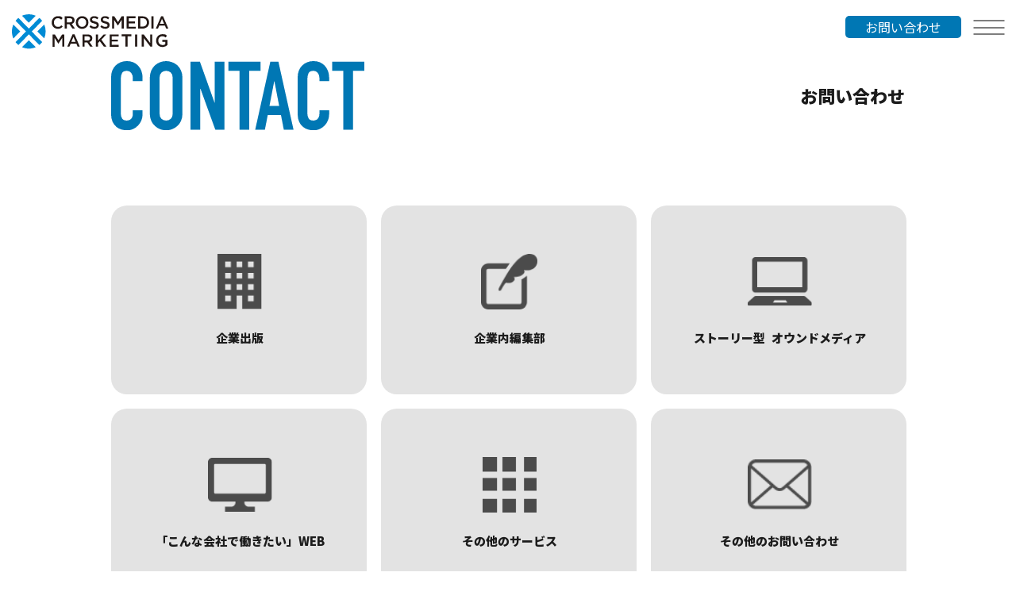

--- FILE ---
content_type: text/html; charset=UTF-8
request_url: https://cm-marketing.jp/contact/
body_size: 11080
content:
<!DOCTYPE html>
<html lang="ja">

<head>
	    <meta charset="UTF-8">
    <meta http-equiv="X-UA-Compatible" content="IE=edge">
    <meta name="viewport" content="width=device-width, initial-scale=1.0">
    <link rel="stylesheet" href="/assets/css/styles.css">
    <link rel="stylesheet" href="https://cm-marketing.jp/wp-content/themes/cmmmc2024/style.css">
    <link rel='icon' href="/assets/images/favicon_cmmc.png">

    <!-- Google Tag Manager -->
    <script>(function(w,d,s,l,i){w[l]=w[l]||[];w[l].push({'gtm.start':
    new Date().getTime(),event:'gtm.js'});var f=d.getElementsByTagName(s)[0],
    j=d.createElement(s),dl=l!='dataLayer'?'&l='+l:'';j.async=true;j.src=
    'https://www.googletagmanager.com/gtm.js?id='+i+dl;f.parentNode.insertBefore(j,f);
    })(window,document,'script','dataLayer','GTM-KZKRFBJ');</script>
    <!-- End Google Tag Manager -->
    
    <!-- googlefont -->
    <link rel="preconnect" href="https://fonts.googleapis.com">
    <link rel="preconnect" href="https://fonts.gstatic.com" crossorigin>
    <link
        href="https://fonts.googleapis.com/css2?family=Noto+Sans+JP:wght@300;400;500;600;900&family=Roboto:wght@400;500;700&display=swap"
        rel="stylesheet">


		<!-- All in One SEO 4.8.4.1 - aioseo.com -->
	<meta name="description" content="企業出版 企業内編集部 ストーリー型 オウンドメディア 「こんな会社で働きたい」WEB その他のサービス その" />
	<meta name="robots" content="max-image-preview:large" />
	<link rel="canonical" href="https://cm-marketing.jp/contact/" />
	<meta name="generator" content="All in One SEO (AIOSEO) 4.8.4.1" />
		<meta property="og:locale" content="ja_JP" />
		<meta property="og:site_name" content="株式会社クロスメディア・マーケティング - 社内報・広報誌制作. プロの編集力で、「企画」・「提案」・「取材」・「ライティング」、「デザイン」制作まで。企業の想いを伝えます。" />
		<meta property="og:type" content="article" />
		<meta property="og:title" content="CONTACT - 株式会社クロスメディア・マーケティング" />
		<meta property="og:description" content="企業出版 企業内編集部 ストーリー型 オウンドメディア 「こんな会社で働きたい」WEB その他のサービス その" />
		<meta property="og:url" content="https://cm-marketing.jp/contact/" />
		<meta property="article:published_time" content="2024-01-14T15:11:22+00:00" />
		<meta property="article:modified_time" content="2025-03-14T06:14:02+00:00" />
		<meta name="twitter:card" content="summary_large_image" />
		<meta name="twitter:title" content="CONTACT - 株式会社クロスメディア・マーケティング" />
		<meta name="twitter:description" content="企業出版 企業内編集部 ストーリー型 オウンドメディア 「こんな会社で働きたい」WEB その他のサービス その" />
		<script type="application/ld+json" class="aioseo-schema">
			{"@context":"https:\/\/schema.org","@graph":[{"@type":"BreadcrumbList","@id":"https:\/\/cm-marketing.jp\/contact\/#breadcrumblist","itemListElement":[{"@type":"ListItem","@id":"https:\/\/cm-marketing.jp#listItem","position":1,"name":"Home","item":"https:\/\/cm-marketing.jp","nextItem":{"@type":"ListItem","@id":"https:\/\/cm-marketing.jp\/contact\/#listItem","name":"CONTACT"}},{"@type":"ListItem","@id":"https:\/\/cm-marketing.jp\/contact\/#listItem","position":2,"name":"CONTACT","previousItem":{"@type":"ListItem","@id":"https:\/\/cm-marketing.jp#listItem","name":"Home"}}]},{"@type":"Organization","@id":"https:\/\/cm-marketing.jp\/#organization","name":"\u682a\u5f0f\u4f1a\u793e\u30af\u30ed\u30b9\u30e1\u30c7\u30a3\u30a2\u30fb\u30de\u30fc\u30b1\u30c6\u30a3\u30f3\u30b0","description":"\u793e\u5185\u5831\u30fb\u5e83\u5831\u8a8c\u5236\u4f5c. \u30d7\u30ed\u306e\u7de8\u96c6\u529b\u3067\u3001\u300c\u4f01\u753b\u300d\u30fb\u300c\u63d0\u6848\u300d\u30fb\u300c\u53d6\u6750\u300d\u30fb\u300c\u30e9\u30a4\u30c6\u30a3\u30f3\u30b0\u300d\u3001\u300c\u30c7\u30b6\u30a4\u30f3\u300d\u5236\u4f5c\u307e\u3067\u3002\u4f01\u696d\u306e\u60f3\u3044\u3092\u4f1d\u3048\u307e\u3059\u3002","url":"https:\/\/cm-marketing.jp\/"},{"@type":"WebPage","@id":"https:\/\/cm-marketing.jp\/contact\/#webpage","url":"https:\/\/cm-marketing.jp\/contact\/","name":"CONTACT - \u682a\u5f0f\u4f1a\u793e\u30af\u30ed\u30b9\u30e1\u30c7\u30a3\u30a2\u30fb\u30de\u30fc\u30b1\u30c6\u30a3\u30f3\u30b0","description":"\u4f01\u696d\u51fa\u7248 \u4f01\u696d\u5185\u7de8\u96c6\u90e8 \u30b9\u30c8\u30fc\u30ea\u30fc\u578b \u30aa\u30a6\u30f3\u30c9\u30e1\u30c7\u30a3\u30a2 \u300c\u3053\u3093\u306a\u4f1a\u793e\u3067\u50cd\u304d\u305f\u3044\u300dWEB \u305d\u306e\u4ed6\u306e\u30b5\u30fc\u30d3\u30b9 \u305d\u306e","inLanguage":"ja","isPartOf":{"@id":"https:\/\/cm-marketing.jp\/#website"},"breadcrumb":{"@id":"https:\/\/cm-marketing.jp\/contact\/#breadcrumblist"},"datePublished":"2024-01-14T15:11:22+00:00","dateModified":"2025-03-14T06:14:02+00:00"},{"@type":"WebSite","@id":"https:\/\/cm-marketing.jp\/#website","url":"https:\/\/cm-marketing.jp\/","name":"\u682a\u5f0f\u4f1a\u793e\u30af\u30ed\u30b9\u30e1\u30c7\u30a3\u30a2\u30fb\u30de\u30fc\u30b1\u30c6\u30a3\u30f3\u30b0","description":"\u793e\u5185\u5831\u30fb\u5e83\u5831\u8a8c\u5236\u4f5c. \u30d7\u30ed\u306e\u7de8\u96c6\u529b\u3067\u3001\u300c\u4f01\u753b\u300d\u30fb\u300c\u63d0\u6848\u300d\u30fb\u300c\u53d6\u6750\u300d\u30fb\u300c\u30e9\u30a4\u30c6\u30a3\u30f3\u30b0\u300d\u3001\u300c\u30c7\u30b6\u30a4\u30f3\u300d\u5236\u4f5c\u307e\u3067\u3002\u4f01\u696d\u306e\u60f3\u3044\u3092\u4f1d\u3048\u307e\u3059\u3002","inLanguage":"ja","publisher":{"@id":"https:\/\/cm-marketing.jp\/#organization"}}]}
		</script>
		<!-- All in One SEO -->

<link rel="alternate" title="oEmbed (JSON)" type="application/json+oembed" href="https://cm-marketing.jp/wp-json/oembed/1.0/embed?url=https%3A%2F%2Fcm-marketing.jp%2Fcontact%2F" />
<link rel="alternate" title="oEmbed (XML)" type="text/xml+oembed" href="https://cm-marketing.jp/wp-json/oembed/1.0/embed?url=https%3A%2F%2Fcm-marketing.jp%2Fcontact%2F&#038;format=xml" />
<style id='wp-img-auto-sizes-contain-inline-css' type='text/css'>
img:is([sizes=auto i],[sizes^="auto," i]){contain-intrinsic-size:3000px 1500px}
/*# sourceURL=wp-img-auto-sizes-contain-inline-css */
</style>
<style id='wp-emoji-styles-inline-css' type='text/css'>

	img.wp-smiley, img.emoji {
		display: inline !important;
		border: none !important;
		box-shadow: none !important;
		height: 1em !important;
		width: 1em !important;
		margin: 0 0.07em !important;
		vertical-align: -0.1em !important;
		background: none !important;
		padding: 0 !important;
	}
/*# sourceURL=wp-emoji-styles-inline-css */
</style>
<style id='wp-block-library-inline-css' type='text/css'>
:root{--wp-block-synced-color:#7a00df;--wp-block-synced-color--rgb:122,0,223;--wp-bound-block-color:var(--wp-block-synced-color);--wp-editor-canvas-background:#ddd;--wp-admin-theme-color:#007cba;--wp-admin-theme-color--rgb:0,124,186;--wp-admin-theme-color-darker-10:#006ba1;--wp-admin-theme-color-darker-10--rgb:0,107,160.5;--wp-admin-theme-color-darker-20:#005a87;--wp-admin-theme-color-darker-20--rgb:0,90,135;--wp-admin-border-width-focus:2px}@media (min-resolution:192dpi){:root{--wp-admin-border-width-focus:1.5px}}.wp-element-button{cursor:pointer}:root .has-very-light-gray-background-color{background-color:#eee}:root .has-very-dark-gray-background-color{background-color:#313131}:root .has-very-light-gray-color{color:#eee}:root .has-very-dark-gray-color{color:#313131}:root .has-vivid-green-cyan-to-vivid-cyan-blue-gradient-background{background:linear-gradient(135deg,#00d084,#0693e3)}:root .has-purple-crush-gradient-background{background:linear-gradient(135deg,#34e2e4,#4721fb 50%,#ab1dfe)}:root .has-hazy-dawn-gradient-background{background:linear-gradient(135deg,#faaca8,#dad0ec)}:root .has-subdued-olive-gradient-background{background:linear-gradient(135deg,#fafae1,#67a671)}:root .has-atomic-cream-gradient-background{background:linear-gradient(135deg,#fdd79a,#004a59)}:root .has-nightshade-gradient-background{background:linear-gradient(135deg,#330968,#31cdcf)}:root .has-midnight-gradient-background{background:linear-gradient(135deg,#020381,#2874fc)}:root{--wp--preset--font-size--normal:16px;--wp--preset--font-size--huge:42px}.has-regular-font-size{font-size:1em}.has-larger-font-size{font-size:2.625em}.has-normal-font-size{font-size:var(--wp--preset--font-size--normal)}.has-huge-font-size{font-size:var(--wp--preset--font-size--huge)}.has-text-align-center{text-align:center}.has-text-align-left{text-align:left}.has-text-align-right{text-align:right}.has-fit-text{white-space:nowrap!important}#end-resizable-editor-section{display:none}.aligncenter{clear:both}.items-justified-left{justify-content:flex-start}.items-justified-center{justify-content:center}.items-justified-right{justify-content:flex-end}.items-justified-space-between{justify-content:space-between}.screen-reader-text{border:0;clip-path:inset(50%);height:1px;margin:-1px;overflow:hidden;padding:0;position:absolute;width:1px;word-wrap:normal!important}.screen-reader-text:focus{background-color:#ddd;clip-path:none;color:#444;display:block;font-size:1em;height:auto;left:5px;line-height:normal;padding:15px 23px 14px;text-decoration:none;top:5px;width:auto;z-index:100000}html :where(.has-border-color){border-style:solid}html :where([style*=border-top-color]){border-top-style:solid}html :where([style*=border-right-color]){border-right-style:solid}html :where([style*=border-bottom-color]){border-bottom-style:solid}html :where([style*=border-left-color]){border-left-style:solid}html :where([style*=border-width]){border-style:solid}html :where([style*=border-top-width]){border-top-style:solid}html :where([style*=border-right-width]){border-right-style:solid}html :where([style*=border-bottom-width]){border-bottom-style:solid}html :where([style*=border-left-width]){border-left-style:solid}html :where(img[class*=wp-image-]){height:auto;max-width:100%}:where(figure){margin:0 0 1em}html :where(.is-position-sticky){--wp-admin--admin-bar--position-offset:var(--wp-admin--admin-bar--height,0px)}@media screen and (max-width:600px){html :where(.is-position-sticky){--wp-admin--admin-bar--position-offset:0px}}

/*# sourceURL=wp-block-library-inline-css */
</style><style id='global-styles-inline-css' type='text/css'>
:root{--wp--preset--aspect-ratio--square: 1;--wp--preset--aspect-ratio--4-3: 4/3;--wp--preset--aspect-ratio--3-4: 3/4;--wp--preset--aspect-ratio--3-2: 3/2;--wp--preset--aspect-ratio--2-3: 2/3;--wp--preset--aspect-ratio--16-9: 16/9;--wp--preset--aspect-ratio--9-16: 9/16;--wp--preset--color--black: #000000;--wp--preset--color--cyan-bluish-gray: #abb8c3;--wp--preset--color--white: #ffffff;--wp--preset--color--pale-pink: #f78da7;--wp--preset--color--vivid-red: #cf2e2e;--wp--preset--color--luminous-vivid-orange: #ff6900;--wp--preset--color--luminous-vivid-amber: #fcb900;--wp--preset--color--light-green-cyan: #7bdcb5;--wp--preset--color--vivid-green-cyan: #00d084;--wp--preset--color--pale-cyan-blue: #8ed1fc;--wp--preset--color--vivid-cyan-blue: #0693e3;--wp--preset--color--vivid-purple: #9b51e0;--wp--preset--gradient--vivid-cyan-blue-to-vivid-purple: linear-gradient(135deg,rgb(6,147,227) 0%,rgb(155,81,224) 100%);--wp--preset--gradient--light-green-cyan-to-vivid-green-cyan: linear-gradient(135deg,rgb(122,220,180) 0%,rgb(0,208,130) 100%);--wp--preset--gradient--luminous-vivid-amber-to-luminous-vivid-orange: linear-gradient(135deg,rgb(252,185,0) 0%,rgb(255,105,0) 100%);--wp--preset--gradient--luminous-vivid-orange-to-vivid-red: linear-gradient(135deg,rgb(255,105,0) 0%,rgb(207,46,46) 100%);--wp--preset--gradient--very-light-gray-to-cyan-bluish-gray: linear-gradient(135deg,rgb(238,238,238) 0%,rgb(169,184,195) 100%);--wp--preset--gradient--cool-to-warm-spectrum: linear-gradient(135deg,rgb(74,234,220) 0%,rgb(151,120,209) 20%,rgb(207,42,186) 40%,rgb(238,44,130) 60%,rgb(251,105,98) 80%,rgb(254,248,76) 100%);--wp--preset--gradient--blush-light-purple: linear-gradient(135deg,rgb(255,206,236) 0%,rgb(152,150,240) 100%);--wp--preset--gradient--blush-bordeaux: linear-gradient(135deg,rgb(254,205,165) 0%,rgb(254,45,45) 50%,rgb(107,0,62) 100%);--wp--preset--gradient--luminous-dusk: linear-gradient(135deg,rgb(255,203,112) 0%,rgb(199,81,192) 50%,rgb(65,88,208) 100%);--wp--preset--gradient--pale-ocean: linear-gradient(135deg,rgb(255,245,203) 0%,rgb(182,227,212) 50%,rgb(51,167,181) 100%);--wp--preset--gradient--electric-grass: linear-gradient(135deg,rgb(202,248,128) 0%,rgb(113,206,126) 100%);--wp--preset--gradient--midnight: linear-gradient(135deg,rgb(2,3,129) 0%,rgb(40,116,252) 100%);--wp--preset--font-size--small: 13px;--wp--preset--font-size--medium: 20px;--wp--preset--font-size--large: 36px;--wp--preset--font-size--x-large: 42px;--wp--preset--spacing--20: 0.44rem;--wp--preset--spacing--30: 0.67rem;--wp--preset--spacing--40: 1rem;--wp--preset--spacing--50: 1.5rem;--wp--preset--spacing--60: 2.25rem;--wp--preset--spacing--70: 3.38rem;--wp--preset--spacing--80: 5.06rem;--wp--preset--shadow--natural: 6px 6px 9px rgba(0, 0, 0, 0.2);--wp--preset--shadow--deep: 12px 12px 50px rgba(0, 0, 0, 0.4);--wp--preset--shadow--sharp: 6px 6px 0px rgba(0, 0, 0, 0.2);--wp--preset--shadow--outlined: 6px 6px 0px -3px rgb(255, 255, 255), 6px 6px rgb(0, 0, 0);--wp--preset--shadow--crisp: 6px 6px 0px rgb(0, 0, 0);}:where(.is-layout-flex){gap: 0.5em;}:where(.is-layout-grid){gap: 0.5em;}body .is-layout-flex{display: flex;}.is-layout-flex{flex-wrap: wrap;align-items: center;}.is-layout-flex > :is(*, div){margin: 0;}body .is-layout-grid{display: grid;}.is-layout-grid > :is(*, div){margin: 0;}:where(.wp-block-columns.is-layout-flex){gap: 2em;}:where(.wp-block-columns.is-layout-grid){gap: 2em;}:where(.wp-block-post-template.is-layout-flex){gap: 1.25em;}:where(.wp-block-post-template.is-layout-grid){gap: 1.25em;}.has-black-color{color: var(--wp--preset--color--black) !important;}.has-cyan-bluish-gray-color{color: var(--wp--preset--color--cyan-bluish-gray) !important;}.has-white-color{color: var(--wp--preset--color--white) !important;}.has-pale-pink-color{color: var(--wp--preset--color--pale-pink) !important;}.has-vivid-red-color{color: var(--wp--preset--color--vivid-red) !important;}.has-luminous-vivid-orange-color{color: var(--wp--preset--color--luminous-vivid-orange) !important;}.has-luminous-vivid-amber-color{color: var(--wp--preset--color--luminous-vivid-amber) !important;}.has-light-green-cyan-color{color: var(--wp--preset--color--light-green-cyan) !important;}.has-vivid-green-cyan-color{color: var(--wp--preset--color--vivid-green-cyan) !important;}.has-pale-cyan-blue-color{color: var(--wp--preset--color--pale-cyan-blue) !important;}.has-vivid-cyan-blue-color{color: var(--wp--preset--color--vivid-cyan-blue) !important;}.has-vivid-purple-color{color: var(--wp--preset--color--vivid-purple) !important;}.has-black-background-color{background-color: var(--wp--preset--color--black) !important;}.has-cyan-bluish-gray-background-color{background-color: var(--wp--preset--color--cyan-bluish-gray) !important;}.has-white-background-color{background-color: var(--wp--preset--color--white) !important;}.has-pale-pink-background-color{background-color: var(--wp--preset--color--pale-pink) !important;}.has-vivid-red-background-color{background-color: var(--wp--preset--color--vivid-red) !important;}.has-luminous-vivid-orange-background-color{background-color: var(--wp--preset--color--luminous-vivid-orange) !important;}.has-luminous-vivid-amber-background-color{background-color: var(--wp--preset--color--luminous-vivid-amber) !important;}.has-light-green-cyan-background-color{background-color: var(--wp--preset--color--light-green-cyan) !important;}.has-vivid-green-cyan-background-color{background-color: var(--wp--preset--color--vivid-green-cyan) !important;}.has-pale-cyan-blue-background-color{background-color: var(--wp--preset--color--pale-cyan-blue) !important;}.has-vivid-cyan-blue-background-color{background-color: var(--wp--preset--color--vivid-cyan-blue) !important;}.has-vivid-purple-background-color{background-color: var(--wp--preset--color--vivid-purple) !important;}.has-black-border-color{border-color: var(--wp--preset--color--black) !important;}.has-cyan-bluish-gray-border-color{border-color: var(--wp--preset--color--cyan-bluish-gray) !important;}.has-white-border-color{border-color: var(--wp--preset--color--white) !important;}.has-pale-pink-border-color{border-color: var(--wp--preset--color--pale-pink) !important;}.has-vivid-red-border-color{border-color: var(--wp--preset--color--vivid-red) !important;}.has-luminous-vivid-orange-border-color{border-color: var(--wp--preset--color--luminous-vivid-orange) !important;}.has-luminous-vivid-amber-border-color{border-color: var(--wp--preset--color--luminous-vivid-amber) !important;}.has-light-green-cyan-border-color{border-color: var(--wp--preset--color--light-green-cyan) !important;}.has-vivid-green-cyan-border-color{border-color: var(--wp--preset--color--vivid-green-cyan) !important;}.has-pale-cyan-blue-border-color{border-color: var(--wp--preset--color--pale-cyan-blue) !important;}.has-vivid-cyan-blue-border-color{border-color: var(--wp--preset--color--vivid-cyan-blue) !important;}.has-vivid-purple-border-color{border-color: var(--wp--preset--color--vivid-purple) !important;}.has-vivid-cyan-blue-to-vivid-purple-gradient-background{background: var(--wp--preset--gradient--vivid-cyan-blue-to-vivid-purple) !important;}.has-light-green-cyan-to-vivid-green-cyan-gradient-background{background: var(--wp--preset--gradient--light-green-cyan-to-vivid-green-cyan) !important;}.has-luminous-vivid-amber-to-luminous-vivid-orange-gradient-background{background: var(--wp--preset--gradient--luminous-vivid-amber-to-luminous-vivid-orange) !important;}.has-luminous-vivid-orange-to-vivid-red-gradient-background{background: var(--wp--preset--gradient--luminous-vivid-orange-to-vivid-red) !important;}.has-very-light-gray-to-cyan-bluish-gray-gradient-background{background: var(--wp--preset--gradient--very-light-gray-to-cyan-bluish-gray) !important;}.has-cool-to-warm-spectrum-gradient-background{background: var(--wp--preset--gradient--cool-to-warm-spectrum) !important;}.has-blush-light-purple-gradient-background{background: var(--wp--preset--gradient--blush-light-purple) !important;}.has-blush-bordeaux-gradient-background{background: var(--wp--preset--gradient--blush-bordeaux) !important;}.has-luminous-dusk-gradient-background{background: var(--wp--preset--gradient--luminous-dusk) !important;}.has-pale-ocean-gradient-background{background: var(--wp--preset--gradient--pale-ocean) !important;}.has-electric-grass-gradient-background{background: var(--wp--preset--gradient--electric-grass) !important;}.has-midnight-gradient-background{background: var(--wp--preset--gradient--midnight) !important;}.has-small-font-size{font-size: var(--wp--preset--font-size--small) !important;}.has-medium-font-size{font-size: var(--wp--preset--font-size--medium) !important;}.has-large-font-size{font-size: var(--wp--preset--font-size--large) !important;}.has-x-large-font-size{font-size: var(--wp--preset--font-size--x-large) !important;}
/*# sourceURL=global-styles-inline-css */
</style>

<style id='classic-theme-styles-inline-css' type='text/css'>
/*! This file is auto-generated */
.wp-block-button__link{color:#fff;background-color:#32373c;border-radius:9999px;box-shadow:none;text-decoration:none;padding:calc(.667em + 2px) calc(1.333em + 2px);font-size:1.125em}.wp-block-file__button{background:#32373c;color:#fff;text-decoration:none}
/*# sourceURL=/wp-includes/css/classic-themes.min.css */
</style>
<link rel="https://api.w.org/" href="https://cm-marketing.jp/wp-json/" /><link rel="alternate" title="JSON" type="application/json" href="https://cm-marketing.jp/wp-json/wp/v2/pages/14" /><link rel="EditURI" type="application/rsd+xml" title="RSD" href="https://cm-marketing.jp/xmlrpc.php?rsd" />
<meta name="generator" content="WordPress 6.9" />
<link rel='shortlink' href='https://cm-marketing.jp/?p=14' />
<meta name="cdp-version" content="1.4.6" />		<style type="text/css" id="wp-custom-css">
			body {
	text-align: justify;
	word-break: break-all;
}

.table_design03 {
  border-collapse: collapse;
  width: 100%;
  max-width: 1050px;
	font-size:20px;
}
.table_design03 th, .table_design03 td {
  border-bottom: 2px solid #c1c7c6;
  padding: 1em;
}
.table_design03 th {
  border-bottom: 2px solid #4d9bc1;;
  font-weight: bold;
  text-align: center;
  width: 30%;
  min-width: 4em;
}





/* 採用広報コンテンツ・オウンドメディア制作 用*/
.media-block {
  width: 100%;
  max-width: 800px;
  margin: 0 auto;
	justify-content: space-between;
}

@media screen and (min-width: 769px) {
	.layout-page-service h4.recruit-service-title {
		font-size: 25px;
	}
}

@media screen and (max-width: 768px) {
.layout-page-service h4.recruit-service-title {
		font-size: 20px;
	}
}

@media screen and (max-width: 768px) {
	.height-block {
		height : 20px;
	}
}





/*==================
ここから Serviceページ_追加ボタン
==================*/
.button_about {
  width: 100%;
  max-width: 800px;
  margin: 0 auto;
	 text-align: center;
}

.button-container {
  display: flex;
  justify-content: space-around;
  align-items: center;
  margin: 50px 0;
}

@media screen and (max-width: 768px) {
  .button-container {
    display: inline-block;
    margin: 0 auto;
  }
}

/* お問い合わせ */
a.button-inquiry {
  display: flex;
  justify-content: center;
  align-items: center;
  color: #ffffff;
  text-align: center;
  text-decoration: none;
  width: 100%;
  max-width: 250px;
  height: 85px;
  padding: 20px 20px 20px 90px;
  background-color: #D09500;
  border-radius: 10px;
  box-sizing: border-box;
  position: relative;
	 transition : 0.3s;
}

a.button-inquiry::before {
  content: '';
  width: 60px;
  height: 60px;
  position: absolute;
  top: 55%;
  left: 30px;
  margin-top: -30px;
  background-image: url("http://book.cm-marketing.jp/wp-content/uploads/2024/07/button_icon_01.png");
  background-size: 50px;
  background-repeat: no-repeat;
}

a.button-inquiry span {
  font-size: 18px;
  font-weight: bold;
  line-height: 1;
}

a.button-inquiry span span {
  display: block;
  font-size: 0.8rem;
  margin-bottom: 7px;
  font-weight: 400;
}

a.button-inquiry:hover {
  background-color: #FFC107;
	 opacity: 1;
}

/* 無料資料請求 */
a.button-download {
  display: flex;
  justify-content: center;
  align-items: center;
  color: #ffffff;
  text-align: center;
  text-decoration: none;
  width: 100%;
  max-width: 250px;
  height: 85px;
  padding: 20px 20px 20px 75px;
  background-color: #666666;
  border-radius: 10px;
  box-sizing: border-box;
  position: relative;
  transition: 0.3s;
}

a.button-download::before {
  content: '';
  width: 60px;
  height: 60px;
  position: absolute;
  top: 60%;
  left: 20px;
  margin-top: -30px;
  background-image: url("http://book.cm-marketing.jp/wp-content/uploads/2024/07/button_icon_02.png");
  background-size: 45px;
  background-repeat: no-repeat;
}

a.button-download span {
  font-size: 18px;
  font-weight: bold;
  line-height: 1;
}

a.button-download span span {
  display: block;
  font-size: 0.8rem;
  margin-bottom: 7px;
  font-weight: 400;
}

a.button-download:hover {
	background-color: #111111;
	opacity: 1;
}

/* お見積もり依頼 */
a.button-quote {
  display: flex;
  justify-content: center;
  align-items: center;
  color: #ffffff;
  text-align: center;
  text-decoration: none;
  width: 100%;
  max-width: 250px;
  height: 85px;
  padding: 20px 20px 20px 90px;
  background-color: #0171BD;
  border-radius: 10px;
  box-sizing: border-box;
  position: relative;
  transition: 0.3s;
}

a.button-quote::before {
  content: '';
  width: 60px;
  height: 60px;
  position: absolute;
  top: 60%;
  left: 35px;
  margin-top: -30px;
  background-image: url("http://book.cm-marketing.jp/wp-content/uploads/2024/07/button_icon_03.png");
  background-size: 45px;
  background-repeat: no-repeat;
}

a.button-quote span {
  font-size: 18px;
  font-weight: bold;
  line-height: 1;
}

a.button-quote span span {
  display: block;
  font-size: 0.8rem;
  margin-bottom: 7px;
  font-weight: 400;
}

a.button-quote:hover {
	background-color: #55AAFF;
	opacity: 1;
}

@media screen and (max-width: 768px) {
  a.button-inquiry,a.button-download, a.button-quote {
    margin: 30px 0;
  }
}
/*==================
ここまで Serviceページ_追加ボタン
==================*/

.service__column {
  width: 800px;
  margin: 30px auto;
}

@media screen and (max-width: 768px) {
	.service__column {
		width: 100%;
	}
}

.layout-page-service h3.has-background {
	padding: 0.5em;
	color: #333;
	border-left: 0;
	font-size: 20px;
}




/*==================
ここから 業界ビジネスシリーズ
固定ページ
==================*/
/* 24/10/16/髙橋_update */
.biz-container {
  display: flex;
  flex-direction: column;
  align-items: flex-start;
  justify-content: space-between;
  max-width: 960px;
  margin: 0 auto 3rem;
}

.biz-left-column,
.biz-right-column {
  padding: 20px;
  box-sizing: border-box;
  width: 100%;
}

.biz-left-column {
  display: flex;
  justify-content: center;
  align-items: center;
}

.biz-right-column {
  display: flex;
  flex-direction: column;
  align-items: center;
}

.biz-book-cover {
  max-width: 90%;
  height: auto;
  box-shadow: 4px 4px 10px rgba(0, 0, 0, 0.2);
}

.biz-title {
	margin-bottom: 2rem; 
  text-align: center;
  font-size: 24px;
}

.biz-book-info {
	margin-bottom: 1.3rem;
}

.biz-book-info p,
.biz-description {
  text-align: center;
  margin-bottom: 10px;
}

.biz-details-button {
  display: block;
  background-color: #0077B4;
  color: white;
  padding: 10px 15px;
  text-decoration: none;
  border-radius: 5px;
  width: 100%;
  margin: 20px 0;
  text-align: center;
}

@media (min-width: 641px) {
	.biz-container {
		flex-direction: row;
	}

  .biz-left-column,
  .biz-right-column {
    width: 50%;
  }

  .biz-left-column {
    justify-content: flex-start;
  }

  .biz-right-column {
    align-items: flex-start;
  }

  .biz-book-cover {
    max-width: 100%;
  }

  .biz-title,
  .biz-book-info p,
  .biz-description {
    text-align: left;
  }
}
/*==================
ここまで 業界ビジネスシリーズ
==================*/


/*==================
著者ページ　ここから
==================*/
/* 24/11/05/髙橋_update */
.author-page-container {
  display: flex;
  gap: 20px;
  align-items: flex-start;
  padding: 20px;
  max-width: 1000px;
  margin: 20px auto;
  background-color: #f7f7f7;
  flex-direction: column;
}

.author-image-box {
  flex: 1;
  display: flex;
  flex-direction: column;
  align-items: center;
  justify-content: center;
  padding: 10px;
  text-align: center;
  margin: 0 auto;
}

.author-cover-image {
  box-shadow: 2px 2px 15px -5px #777777;
  width: 100%;
  max-width: 300px;
  height: auto;
}

.author-content-box {
  flex: 3;
}

.author-title {
  font-size: 1.5em;
  font-weight: bold;
  padding: 10px;
  color: #333333;
  border-bottom: 1px solid #eee;
  padding-bottom: 15px;
}

.author-profile {
  padding: 10px;
  margin-top: 10px;
  position: relative;
	background: #fff;
}

.author-accordion {
  overflow: hidden;
  max-height: 150px;
  transition: max-height 0.3s ease;
  position: relative;
  line-height: 1.5em;
}

.author-name {
	padding-bottom : 10px;
	font-weight: bold;
	font-size: 1.125rem;
}

.author-accordion.expand {
  max-height: 1500px;
}

.author-accordion-btn {
  background: none;
  padding: 5px 10px;
  border: none;
  cursor: pointer;
  color: #999999;
  font-weight: bold;
  margin-top: 10px;
  text-align: left;
}

@media (min-width: 641px) {
  .author-page-container {
    flex-direction: row;
  }

  .author-cover-image {
    width: 200px;
    height: auto;
  }
}

/*==================
ここまで　著者ページ
==================*/

		</style>
		  
    <title>株式会社クロスメディア・マーケティング</title>
	<link rel="stylesheet" href="/assets/css/contact/style.css">
</head>

<body>
	<!-- Google Tag Manager (noscript) -->
<noscript><iframe src="https://www.googletagmanager.com/ns.html?id=GTM-KZKRFBJ"
height="0" width="0" style="display:none;visibility:hidden"></iframe></noscript>
<!-- End Google Tag Manager (noscript) -->	<!-- header -->
<header class="header" id="scrollArea">
    <div class="header__inner">
        <h1 class="header__logo"><a href="/"><img src="/assets/images/logo.svg" alt="株式会社クロスメディア・マーケティング"></a></h1>
        <div class="header_inner_right_cmmc">
            <div class="header__button">
                <ul class="header__menu-items">
                    <li id="header__menu-item_contact" class="header__menu-item">
                        <a class="contact_sp" href="/contact"><span class="header__contact-icon"></span><span>お問い合わせ</span></a>
                    </li>
                </ul>
            </div><!-- /.header__button 20240620追記-->

            <div class="hamburger">
                <button class="hamburger__btn js-hamburger">
                    <span class="bar bar-top"></span>
                    <span class="bar bar-middle"></span>
                    <span class="bar bar-bottom"></span>
                </button>
                <!-- drawer menu-lists -->
                <nav class="drawer__menu-lists menu-lists">
                    <div class="drawer__menu-content">
                        <div class="drawer__inner menu-lists__inner">
                            <!-- 24/11/22/髙橋_update -->
                            <div class="drawer__inquiry__section">
                                <div class="drawer__inquiry__info">
                                    <a href="/contact">
                                        <div class="menu-info__contact">
                                            <span class="menu-info__contact-icon"><img src="/assets/images/contact-icon.svg" alt="メールアイコン"></span>
                                            お問い合わせ
                                        </div>
                                    </a>
                                    <a href="https://cm-marketing.jp/contact/request_quote">
                                        <div class="menu-info__contact">
                                            <span class="menu-info__contact-icon"><img src="/assets/images/quote-icon.svg" alt="お見積りアイコン"></span>
                                            お見積り請求
                                        </div>
                                    </a>
                                </div>
                            </div>

                            <div class="drawer__menu-list menu-list">
                                <div class="drawer__service menu-list__service">
                                    <h3 class="menu-list__title--service menu-list__title"><a href='/service'><img src="/assets/images/top/menu-list-service.webp" alt="service"></a></h3>
                                    <ul>
                                        <li><a href="https://book.cm-marketing.jp/about" target="_blank">企業出版</a></li>
										<li><a href="/service-cm">コンテンツマーケティングサービス</a></li>
										<li><a href="/service-rec">リクルーティングサービス</a></li>
                                        <!--<li><a href="/service/web-creation-lp">採用広報コンテンツ・オウンドメディア制作</a></li>
                                        <li><a href="/service/journal">社内報・広報誌制作</a></li>
                                        <li><a href="/service/recruitmedia">「こんな会社で働きたい」WEB</a></li>-->
										<li><a href="/service/promotion">出版プロモーション</a></li>
										<li><a href="/service/service-media/">オウンドメディア制作</a></li>
                                        <li><a href="/service/brochure">パンフレット制作</a></li>
                                        <li><a href="/service/goodancestor/">経営哲学の言語化</a></li>
                                    </ul>
                                </div><!-- /.menu-lists__service -->
                                <div class="drawer__news menu-list__news">
                                    <h3 class="menu-list__title--news menu-list__title"><a href='/news'><img src="/assets/images/top/menu-list-news.webp" alt="news"></a>
                                    </h3>
                                    <div class="menu-list__news-lists">
                                        <!-- 25/08/18/野原_comment_out
										<ul class="menu-list__news-list">
                                            <li><a href="/news?yearly=2024">2024</a></li>
                                            <li><a href="/news?yearly=2023">2023</a></li>
                                            <li><a href="/news?yearly=2022">2022</a></li>
                                            <li><a href="/news?yearly=2021">2021</a></li>
                                        </ul>-->
                                        <ul class="menu-list__news-list">
                                            <li><a href="/news">すべて</a></li>
                                            <li><a href="/news?category=8">お知らせ</a></li>
                                            <li><a href="/news?category=11">プレスリリース</a></li>
<!--                                            <li><a href="/news?category=4">セミナー</a></li> -->
                                            <li><a href="/news?category=12">イベント</a></li>
                                            <li><a href="/news?category=9">掲載情報</a></li>
                                        </ul>
                                    </div><!-- /.menu-list__news-lists -->
                                </div><!-- /.menu-lists__news -->
                                <div class="drawer__other menu-list__other">
                                    <div class="drawer__other-content menu-list__other-content">
                                        <a href="https://book.cm-marketing.jp/editing/" target='_blank'>
                                            <div class="menu-list__menu-title">
                                                <div class="menu-title__en-powerOfEditing menu-title__en"><img src="/assets/images/top/menu-list-EditiTheBusiness.webp" alt="editing"><span class="menu-list__arrow arrow"></span></div>
												<p class="menu-title__ja">特集</p>
                                            </div>
                                        </a>
                                        <a href="https://book.cm-marketing.jp/books" target='_blank'>
                                            <div class="menu-list__menu-title">
                                                <div class="menu-title__en-publication menu-title__en"><img src="/assets/images/top/menu-list-publication.webp" alt="publication"><span class="menu-list__arrow arrow"></span>
                                                </div>
                                                <p class="menu-title__ja">出版実績</p>
                                            </div>
                                        </a>
<!--                                        <a href="https://book.cm-marketing.jp/seminars" target='_blank'>
                                            <div class="menu-list__menu-title">
                                                <div class="menu-title__en-seminar menu-title__en"><img src="/assets/images/top/menu-list-seminer.webp" alt="seminar"><span class="menu-list__arrow arrow"></span></div>
                                                <p class="menu-title__ja">セミナー情報</p>
                                            </div>
                                        </a> -->
                                        <a href="/philosophy">
                                            <div class="menu-list__menu-title">
                                                <div class="menu-title__en-company menu-title__en"><img src="/assets/images/top/menu-list-company.webp" alt="company"><span class="menu-list__arrow arrow"></span>
                                                </div>
                                                <p class="menu-title__ja">私たちについて</p>
                                            </div>
                                        </a>
                                        <a href="https://cm-group.jp/company/">
                                            <div class="menu-list__menu-title">
                                                <div class="menu-title__en-philosophy  menu-title__en"><img src="/assets/images/top/menu-list-group.svg" alt="group"><span class="menu-list__arrow arrow"></span></div>
                                                <p class="menu-title__ja">グループ情報</p>
                                            </div>
                                        </a>
                                        <a href="https://recruit.cm-group.jp/">
                                            <div class="menu-list__menu-title">
                                                <div class="menu-title__en-recruit menu-title__en"><img src="/assets/images/top/menu-list-recruit.webp" alt="recruit"><span class="menu-list__arrow arrow"></span></div>
                                                <p class="menu-title__ja">採用情報</p>
                                            </div>
                                        </a>
                                    </div><!-- /.drawer__other-content -->

                                    <div class="drawer__info menu-info">
                                        <div class="menu-info__contact-wrap">
                                            <!-- 24/10/24/髙橋_comment_out
                                        <a href="/contact"> 
                                                <div class="menu-info__contact"><span class="menu-info__contact-icon"><img src="/assets/images/contact-icon.svg" alt="メールアイコン"></span>contact
                                                </div>
                                            </a>-->
                                            <a href="/privacy" class="menu-info__privacy">
                                                プライバシーポリシー
                                            </a>
                                        </div>

                                        <div class="menu-info__sns">

                                            <div class="menu-info__sns-icon"><a href="https://x.com/cm__marketing" target="_blank" rel="noopener noreferrer"><img src="/assets/images/sns-icon-x.svg" alt="x"></a></div>
                                            <div class="menu-info__sns-icon"><a href="https://www.facebook.com/CrossMediaMarketing55/" target="_blank" rel="noopener noreferrer"><img src="/assets/images/sns-icon-facebook.svg" alt="facebook"></a>
                                            </div>
                                        </div><!-- /.menu-info__sns -->
                                        <div class="menu-info__tel">
                                            <a href="tel:03-6721-0670">東京本社：03-6721-0670</a>
                                            <a href="tel:06-6450-8366">関西支社：06-6450-8366</a>
                                        </div><!-- /.menu-info__tel -->
                                        <div class="menu-info__copyright">Copyright &copy; 株式会社クロスメディア・マーケティング All
                                            Rights
                                            Reserved.</div>
                                    </div><!-- /.menu-info -->
                                </div><!-- /.menu-list__other -->

                            </div><!-- /.menu-list -->

                        </div><!-- /.menu-lists__inner -->

                        <div class="drawer__footer footer-logo js-drawer">
                            <div class="footer-logo__inner">
                                <div class="footer-logo__items">
                                    <!----- 0413変更 footer-logo__item-wrapは削除------>
                                    <div class="footer-logo__items">
                                        <div class="footer-logo__item"><a href="https://cm-group.jp/" target='_blank'><img src="/assets/images/menu-footer-img1.png" alt="CROSS MEDIA GROUP"></a></div>
                                        <div class="footer-logo__item"><a href="https://www.cm-publishing.co.jp/" target='_blank'><img src="/assets/images/menu-footer-img2.png" alt="CROSSMEDIA PUBLISHING"></a></div>
                                        <div class="footer-logo__item footer-logo__item--last"><a href="https://cm-marketing.jp/" target='_blank'><img src="/assets/images/menu-footer-img3.png" alt="CROSSMEDIA MARKETING"></a></div>

                                        <!----- 0413変更 ここまで------>

                                        <!--        <div class="footer-logo__item-wrap">
                                            <div class="footer-logo__item"><a href="#"><img
                                                        src="/assets/images/menu-footer-img1.svg"
                                                        alt="CROSS MEDIA GROUP"></a></div>
                                            <div class="footer-logo__item"><a href="#"><img
                                                        src="/assets/images/menu-footer-img2.svg"
                                                        alt="CROSSMEDIA PUBLISHING"></a></div>
                                        </div>
                                        <div class="footer-logo__item footer-logo__item--last"><a href="#"><img
                                                    src="/assets/images/menu-footer-img3.svg"
                                                    alt="CROSSMEDIA MARKETING"></a></div> -->

                                    </div><!-- /.footer-logo__item -->
                                </div><!-- /.footer-logo__inner -->
                            </div><!-- /.footer-logo -->
                        </div><!-- /.drawer__menu-content -->
                </nav>

            </div><!-- /.header_inner_right-->
            <style>
                #header__menu-item_contact a {
                    height: 28px;
                    /* 40px */
                    display: flex;
                    align-items: center;
                    margin-top: 5px;
                    /* 追加 */
                }

                #header__menu-item_contact span {
                    width: auto;
                }

                #header__menu-item_contact .header__contact-icon img {
                    height: 24px;
                    width: auto;
                    margin-right: 5px;
                }

                .header_inner_right {
                    width: 165px;
                    display: flex;
                    justify-content: space-between;
                }

                @media screen and (max-width: 600px) {
                    #header__menu-item_contact a {
                        height: 28px;
                        /* 35px */
                        font-size: 14px;
                    }

                    .header_inner_right {
                        width: 150px;
                    }
                }
            </style>
        </div>
    </div>
</header>
	<div class="header-spacer"></div>
	<main>
		<!-- page-contact -->
		<section class="page-contact layout-page-contact page-header">
			<div class="page-contact__bg">
				<div class="page-contact__inner">
					<div class="page-contact__contents">
						<div class="page-contact__section-title">
							<h2 class="page-contact__en"><img
									src="/assets/images/page-contact/label_contact_page.svg"
									alt="contact"></h2>
							<p class="page-contact__ja">お問い合わせ</p>
						</div>
					</div>
				</div>
			</div><!-- /.page-philosophy__bg -->
		</section>

		<section class="page-contact layout-page-contact">
			
<ul class="contact-items">
<li class="contact-item">
<a href="/contact/books">
<div class="media-content">
<img decoding="async" src="https://cm-marketing.jp/wp-content/uploads/2024/02/contact_01.png">
</div>
<div class="text-content">
<p>企業出版</p>
</div>
</a>
</li>
<li class="contact-item">
<a href="/contact/editing-as-a-service">
<div class="media-content">
<img decoding="async" src="https://cm-marketing.jp/wp-content/uploads/2024/02/contact_02.png">
</div>
<div class="text-content">
<p>企業内編集部</p>
</div>
</a>
</li>
<li class="contact-item">
<a href="/contact/story-blanding">
<div class="media-content">
<img decoding="async" src="https://cm-marketing.jp/wp-content/uploads/2024/02/contact_03.png">
</div>
<div class="text-content">
<p>ストーリー型 オウンドメディア</p>
</div>
</a>
</li>
<li class="contact-item">
<a href="/contact/story-recruting">
<div class="media-content">
<img decoding="async" src="https://cm-marketing.jp/wp-content/uploads/2024/02/contact_04.png">
</div>
<div class="text-content">
<p>「こんな会社で働きたい」WEB</p>
</div>
</a>
</li>
<li class="contact-item">
<a href="/contact/other_service">
<div class="media-content">
<img decoding="async" src="https://cm-marketing.jp/wp-content/uploads/2024/02/contact_05.png">
</div>
<div class="text-content">
<p>その他のサービス</p>
</div>
</a>
</li>
<li class="contact-item">
<a href="/contact/other">
<div class="media-content">
<img decoding="async" src="https://cm-marketing.jp/wp-content/uploads/2024/02/contact_06.png">
</div>
<div class="text-content">
<p>その他のお問い合わせ</p>
</div>
</a>
</li>
</ul>

<div class="contact__link">
  <p>※書籍の内容に関するお問合せは、<a href="https://cm-publishing.co.jp/contact "target=”_blank” rel=”noopener noreferrer">クロスメディア・パブリッシング</a>までお問合せください</p>
</div>



<style>
.contact__link {
  padding-bottom: 2rem;
  font-size: 1.2rem;
}

.contact__link a{
  color: #4493D5;
}

</style>
					</section>


		<!-- footer -->
<footer class="footer layout-footer">
    <nav class="footer__menu-lists menu-lists">
        <div class="footer__inner menu-lists__inner">
            <!-- 24/10/24/髙橋_update -->
            <div class="drawer__inquiry__section">
                <div class="drawer__inquiry__info">
                    <a href="/contact">
                        <div class="menu-info__contact">
                            <span class="menu-info__contact-icon"><img src="/assets/images/contact-icon.svg" alt="メールアイコン"></span>
                            お問い合わせ
                        </div>
                    </a>
                    <a href="https://cm-marketing.jp/contact/request_quote">
                        <div class="menu-info__contact">
                            <span class="menu-info__contact-icon"><img src="/assets/images/quote-icon.svg" alt="お見積りアイコン"></span>
                            お見積り請求
                        </div>
                    </a>
                </div>
            </div>

            <div class="footer__menu-list menu-list">
                <div class="footer__service menu-list__service">
                    <h3 class="menu-list__title--service menu-list__title"><a href='/service'><img
                                src="/assets/images/top/menu-list-service.webp" alt="service"></a>
                    </h3>
                    <ul>
                                        <li><a href="https://book.cm-marketing.jp/about" target="_blank">企業出版</a></li>
										<li><a href="/service-cm">コンテンツマーケティングサービス</a></li>
										<li><a href="/service-rec">リクルーティングサービス</a></li>
                                        <!--<li><a href="/service/web-creation-lp">採用広報コンテンツ・オウンドメディア制作</a></li>
                                        <li><a href="/service/journal">社内報・広報誌制作</a></li>
                                        <li><a href="/service/recruitmedia">「こんな会社で働きたい」WEB</a></li>-->
										<li><a href="/service/promotion">出版プロモーション</a></li>
						<li><a href="/service/service-media/">オウンドメディア制作</a></li>
                                        <li><a href="/service/brochure">パンフレット制作</a></li>
                                        <li><a href="/service/goodancestor/">経営哲学の言語化</a></li>
                    </ul>
                </div><!-- /.menu-lists__service -->
                <div class="footer__news menu-list__news">
					<h3 class="menu-list__title--news menu-list__title"><a href='/news'><img
                                src="/assets/images/top/menu-list-news.webp" alt="news"></a></h3>
					<div class="menu-list__news-lists">
						<!-- 25/08/18/野原_comment_out
						<ul class="menu-list__news-list">
                            <li><a href="/news?yearly=2024">2024</a></li>
                            <li><a href="/news?yearly=2023">2023</a></li>
                            <li><a href="/news?yearly=2022">2022</a></li>
                            <li><a href="/news?yearly=2021">2021</a></li>
                        </ul>-->
                        <ul class="menu-list__news-list">
                            <li><a href="/news">すべて</a></li>
                            <li><a href="/news?category=8">お知らせ</a></li>
                            <li><a href="/news?category=11">プレスリリース</a></li>
<!--                            <li><a href="/news?category=4">セミナー</a></li> -->
                            <li><a href="/news?category=12">イベント</a></li>
                            <li><a href="/news?category=9">掲載情報</a></li>
                        </ul>
                    </div><!-- /.menu-list__news-lists -->
                </div><!-- /.menu-lists__news -->
                <div class="footer__other menu-list__other">
                    <div class="footer__other-content menu-list__other-content">
                        <a href="https://book.cm-marketing.jp/editing/" target='_blank'>
                            <div class="menu-list__menu-title">
                                <div class="menu-title__en-powerOfEditing menu-title__en"><img
                                        src="/assets/images/top/menu-list-EditiTheBusiness.webp"
                                        alt="editing"><span class="menu-list__arrow arrow"></span></div>
								<p class="menu-title__ja">特集</p>
                            </div>
                        </a>
                        <a href="https://book.cm-marketing.jp/books" target='_blank'>
                            <div class="menu-list__menu-title">
                                <div class="menu-title__en-publication menu-title__en"><img
                                        src="/assets/images/top/menu-list-publication.webp"
                                        alt="publication"><span class="menu-list__arrow arrow"></span></div>
                                <p class="menu-title__ja">出版実績</p>
                            </div>
                        </a>
<!--                        <a href="https://book.cm-marketing.jp/seminars" target='_blank'>
                            <div class="menu-list__menu-title">
                                <div class="menu-title__en-seminar menu-title__en"><img
                                        src="/assets/images/top/menu-list-seminer.webp" alt="seminar"><span
                                        class="menu-list__arrow arrow"></span></div>
                                <p class="menu-title__ja">セミナー情報</p>
                            </div>
                        </a>-->
                        <a href="/philosophy">
                            <div class="menu-list__menu-title">
                                <div class="menu-title__en-company menu-title__en"><img
                                        src="/assets/images/top/menu-list-company.webp"
                                        alt="company"><span class="menu-list__arrow arrow"></span></div>
                                <p class="menu-title__ja">私たちについて</p>
                            </div>
                        </a>
                        <a href="https://cm-group.jp/company/" target="_blank">
                            <div class="menu-list__menu-title">
                                <div class="menu-title__en-philosophy menu-title__en"><img
                                        src="/assets/images/top/menu-list-group.svg" alt="company"><span
                                        class="menu-list__arrow arrow"></span></div>
                                <p class="menu-title__ja">グループ情報</p>
                            </div>
                        </a>
                        <a href="https://recruit.cm-marketing.jp/" target="_blank">
                            <div class="menu-list__menu-title">
                                <div class="menu-title__en-recruit menu-title__en"><img
                                        src="/assets/images/top/menu-list-recruit.webp" alt="recruit"><span
                                        class="menu-list__arrow arrow"></span></div>
                                <p class="menu-title__ja">採用情報</p>
                            </div>
                        </a>
                    </div><!-- /.footer__other-content -->

                    <div class="footer__info menu-info">
                        <div class="menu-info__contact-wrap">
                            <!-- 24/10/24/髙橋_comment_out
                             <a href="/contact"> 
                            <div class="menu-info__contact"><span class="menu-info__contact-icon"><img
                                        src="/assets/images/contact-icon.svg" alt="メールアイコン"></span>contact
                            </div>
                            </a>-->
                            <a href="/privacy" class="menu-info__privacy">
                                プライバシーポリシー
                            </a>
                        </div>
                        <div class="menu-info__sns">

                            <div class="menu-info__sns-icon"><a href="https://x.com/cm__marketing"
                                    target="_blank" rel="noopener noreferrer"><img
                                        src="/assets/images/sns-icon-x.svg" alt="x"></a></div>
                            <div class="menu-info__sns-icon"><a
                                    href="https://www.facebook.com/CrossMediaMarketing55/" target="_blank"
                                    rel="noopener noreferrer"><img src="/assets/images/sns-icon-facebook.svg"
                                        alt="facebook"></a></div>
                        </div><!-- /.menu-info__sns -->
                        <div class="menu-info__tel">
                            <a href="tel:03-6721-0670">東京本社：03-6721-0670</a>
                            <a href="tel:06-6450-8366">関西支社：06-6450-8366</a>
                        </div><!-- /.menu-info__tel -->
                        <div class="menu-info__copyright">Copyright &copy; 株式会社クロスメディア・マーケティング All Rights
                            Reserved.</div>
                    </div><!-- /.menu-info -->

                </div><!-- /.menu-list__other -->

            </div><!-- /.menu-list -->

        </div><!-- /.menu-lists__inner -->
    </nav>
</footer>

<div class="footer__logo footer-logo">
    <div class="footer-logo__inner">
        <div class="footer-logo__items">
            <!----- 0413変更 footer-logo__item-wrapは削除------>

            <div class="footer-logo__item"><a href="https://cm-group.jp/" target='_blank'><img src="/assets/images/menu-footer-img1.png"
                        alt="CROSS MEDIA GROUP"></a></div>
            <div class="footer-logo__item"><a href="https://www.cm-publishing.co.jp/" target='_blank'><img src="/assets/images/menu-footer-img2.png"
                        alt="CROSSMEDIA PUBLISHING"></a></div>
            <div class="footer-logo__item footer-logo__item--last"><a href="https://cm-marketing.jp/" target='_blank'><img
                        src="/assets/images/menu-footer-img3.png" alt="CROSSMEDIA MARKETING"></a></div>
        </div><!-- /.footer-logo__item -->
        <!----- 0413変更 ここまで------>

        <!--<div class="footer-logo__item-wrap">
                        <div class="footer-logo__item"><a href="https://cm-group.jp/" target='_blank'><img src="/assets/images/menu-footer-img1.png"
                                    alt="CROSS MEDIA GROUP"></a></div>
                        <div class="footer-logo__item"><a href="https://www.cm-publishing.co.jp/" target='_blank'><img src="/assets/images/menu-footer-img2.png"
                                    alt="CROSSMEDIA PUBLISHING"></a></div>
                    </div>
                    <div class="footer-logo__item footer-logo__item--last"><a href="https://cm-marketing.jp/" target='_blank'><img
                                src="/assets/images/menu-footer-img3.png" alt="CROSSMEDIA MARKETING"></a></div>
                    -->

        <!-- /.footer-logo__item -->
    </div><!-- /.footer-logo__inner -->
</div><!-- /.footer-logo -->
	</main>
	    <script src="https://cdnjs.cloudflare.com/ajax/libs/gsap/3.12.3/gsap.min.js"></script>
    <script src="https://cdnjs.cloudflare.com/ajax/libs/gsap/3.12.3/ScrollTrigger.min.js"></script>
    <script src="https://code.jquery.com/jquery-3.7.1.min.js"
        integrity="sha256-/JqT3SQfawRcv/BIHPThkBvs0OEvtFFmqPF/lYI/Cxo=" crossorigin="anonymous"></script>
    <script src="/assets/js/index.js"></script>
    <script async defer crossorigin="anonymous" src="https://connect.facebook.net/ja_JP/sdk.js#xfbml=1&version=v19.0" nonce="uiGYeUrR"></script></body>

    <script type="speculationrules">
{"prefetch":[{"source":"document","where":{"and":[{"href_matches":"/*"},{"not":{"href_matches":["/wp-*.php","/wp-admin/*","/wp-content/uploads/*","/wp-content/*","/wp-content/plugins/*","/wp-content/themes/cmmmc2024/*","/*\\?(.+)"]}},{"not":{"selector_matches":"a[rel~=\"nofollow\"]"}},{"not":{"selector_matches":".no-prefetch, .no-prefetch a"}}]},"eagerness":"conservative"}]}
</script>
<script id="wp-emoji-settings" type="application/json">
{"baseUrl":"https://s.w.org/images/core/emoji/17.0.2/72x72/","ext":".png","svgUrl":"https://s.w.org/images/core/emoji/17.0.2/svg/","svgExt":".svg","source":{"concatemoji":"https://cm-marketing.jp/wp-includes/js/wp-emoji-release.min.js?ver=6.9"}}
</script>
<script type="module">
/* <![CDATA[ */
/*! This file is auto-generated */
const a=JSON.parse(document.getElementById("wp-emoji-settings").textContent),o=(window._wpemojiSettings=a,"wpEmojiSettingsSupports"),s=["flag","emoji"];function i(e){try{var t={supportTests:e,timestamp:(new Date).valueOf()};sessionStorage.setItem(o,JSON.stringify(t))}catch(e){}}function c(e,t,n){e.clearRect(0,0,e.canvas.width,e.canvas.height),e.fillText(t,0,0);t=new Uint32Array(e.getImageData(0,0,e.canvas.width,e.canvas.height).data);e.clearRect(0,0,e.canvas.width,e.canvas.height),e.fillText(n,0,0);const a=new Uint32Array(e.getImageData(0,0,e.canvas.width,e.canvas.height).data);return t.every((e,t)=>e===a[t])}function p(e,t){e.clearRect(0,0,e.canvas.width,e.canvas.height),e.fillText(t,0,0);var n=e.getImageData(16,16,1,1);for(let e=0;e<n.data.length;e++)if(0!==n.data[e])return!1;return!0}function u(e,t,n,a){switch(t){case"flag":return n(e,"\ud83c\udff3\ufe0f\u200d\u26a7\ufe0f","\ud83c\udff3\ufe0f\u200b\u26a7\ufe0f")?!1:!n(e,"\ud83c\udde8\ud83c\uddf6","\ud83c\udde8\u200b\ud83c\uddf6")&&!n(e,"\ud83c\udff4\udb40\udc67\udb40\udc62\udb40\udc65\udb40\udc6e\udb40\udc67\udb40\udc7f","\ud83c\udff4\u200b\udb40\udc67\u200b\udb40\udc62\u200b\udb40\udc65\u200b\udb40\udc6e\u200b\udb40\udc67\u200b\udb40\udc7f");case"emoji":return!a(e,"\ud83e\u1fac8")}return!1}function f(e,t,n,a){let r;const o=(r="undefined"!=typeof WorkerGlobalScope&&self instanceof WorkerGlobalScope?new OffscreenCanvas(300,150):document.createElement("canvas")).getContext("2d",{willReadFrequently:!0}),s=(o.textBaseline="top",o.font="600 32px Arial",{});return e.forEach(e=>{s[e]=t(o,e,n,a)}),s}function r(e){var t=document.createElement("script");t.src=e,t.defer=!0,document.head.appendChild(t)}a.supports={everything:!0,everythingExceptFlag:!0},new Promise(t=>{let n=function(){try{var e=JSON.parse(sessionStorage.getItem(o));if("object"==typeof e&&"number"==typeof e.timestamp&&(new Date).valueOf()<e.timestamp+604800&&"object"==typeof e.supportTests)return e.supportTests}catch(e){}return null}();if(!n){if("undefined"!=typeof Worker&&"undefined"!=typeof OffscreenCanvas&&"undefined"!=typeof URL&&URL.createObjectURL&&"undefined"!=typeof Blob)try{var e="postMessage("+f.toString()+"("+[JSON.stringify(s),u.toString(),c.toString(),p.toString()].join(",")+"));",a=new Blob([e],{type:"text/javascript"});const r=new Worker(URL.createObjectURL(a),{name:"wpTestEmojiSupports"});return void(r.onmessage=e=>{i(n=e.data),r.terminate(),t(n)})}catch(e){}i(n=f(s,u,c,p))}t(n)}).then(e=>{for(const n in e)a.supports[n]=e[n],a.supports.everything=a.supports.everything&&a.supports[n],"flag"!==n&&(a.supports.everythingExceptFlag=a.supports.everythingExceptFlag&&a.supports[n]);var t;a.supports.everythingExceptFlag=a.supports.everythingExceptFlag&&!a.supports.flag,a.supports.everything||((t=a.source||{}).concatemoji?r(t.concatemoji):t.wpemoji&&t.twemoji&&(r(t.twemoji),r(t.wpemoji)))});
//# sourceURL=https://cm-marketing.jp/wp-includes/js/wp-emoji-loader.min.js
/* ]]> */
</script>
</body>

</html>

--- FILE ---
content_type: text/css; charset=UTF-8
request_url: https://cm-marketing.jp/assets/css/styles.css
body_size: 10069
content:
@charset "UTF-8";

body {
  font-family: "Noto Sans JP", sans-serif;
}

/* pcの電話番号発信対応 */

/* ホバー */

a {
  text-decoration: none;
  color: inherit;
  -webkit-transition: opacity 0.3s;
  transition: opacity 0.3s;
  cursor: pointer;
}

/*お問い合わせボタン*/
.header_inner_right_cmmc {
  width: 210px;
  display: flex;
  justify-content: space-between;
}

.header__button a {
  margin-left: 10px;
  background-color: #0077B4;
  color: white;
  padding: 5px 25px;
  border-radius: 5px;
}

@media screen and (max-width: 600px) {
  .header_inner_right_cmmc {
    width: 150px;
  }

  .header__button a {
    margin-left: 10px;
    padding: 5px 10px;
    font-size: 12px;
  }

  #header__menu-item_contact .contact_sp {
    font-size: 12px;
  }
}


a:hover {
  opacity: 0.8;
}

/* ハンバーガーメニュークリックで背景固定 */

body {
  overflow-y: auto;
}

body.is-fixed {
  overflow-y: hidden;
}



/* スクロール中にヘッダーを消す */
/* .hide { 
  -webkit-transform: translateY(-100%);
          transform: translateY(-100%);
  /* 上に消えるようにする 
}*/

/* #scrollArea { */
/* position: fixed; */
/* 固定して表示されるようにする */
/* top: 0; */
/* 表示場所を一番上に */
/* -webkit-transition: 0.5s; */
/* transition: 0.5s; */
/* スクロール時に一瞬で消えると物足りないので.hideの処理を0.5秒で行う */
/* z-index: 100; */
/* 前面に表示されるようにする */
/* } */

/* base-color */

body {
  color: #1C1C1C;
}

.pc-br {
  display: none;
}

.font-color-white {
  color: white;
} 

* {
  padding: 0;
  margin: 0;
  -webkit-box-sizing: border-box;
  box-sizing: border-box;
}

/* Set core root defaults */

html {
  scroll-behavior: smooth;
}

/* Set core body defaults */

body {
  min-height: 100vh;
  text-rendering: optimizeSpeed;
  line-height: 1.5;
}

/* Remove list styles on ul, ol elements with a class attribute */

ul,
ol {
  list-style: none;
}

/* A elements that don't have a class get default styles */

a:not([class]) {
  -webkit-text-decoration-skip: ink;
  text-decoration-skip-ink: auto;
}

/* Make images easier to work with */

img {
  max-width: 100%;
  display: block;
  width: 100%;
}

/* Inherit fonts for inputs and buttons */

textarea,
select {
  font: inherit;
}

.icon {
  display: -webkit-inline-box;
  display: -ms-inline-flexbox;
  display: inline-flex;
  -webkit-box-pack: center;
  -ms-flex-pack: center;
  justify-content: center;
  -webkit-box-align: center;
  -ms-flex-align: center;
  align-items: center;
}

.icon__flame {
  position: relative;
  width: 10px;
  height: 10px;
  border: 1px solid black;
}

.icon__background {
  position: absolute;
  top: -4px;
  right: -4px;
  width: 8px;
  height: 8px;
  background-color: white;
}

.icon__arrow {
  position: relative;
  width: 100%;
  height: 100%;
  -webkit-transition: all 0.3s;
  transition: all 0.3s;
}

.icon__arrow .icon__bar:nth-child(1) {
  position: absolute;
  top: 50%;
  width: 8px;
  height: 1px;
  background-color: #1C1C1C;
  -webkit-transform: rotate(-45deg);
  transform: rotate(-45deg);
}

.icon__arrow .icon__bar:nth-child(2) {
  position: absolute;
  top: 5%;
  right: 0;
  width: 6px;
  height: 1px;
  background-color: #1C1C1C;
}

.icon__arrow .icon__bar:nth-child(3) {
  position: absolute;
  top: 5%;
  right: 0;
  width: 1px;
  height: 6px;
  background-color: #1C1C1C;
}

.works__icon-wrap:hover .icon__arrow {
  /* 右ななめ上 */
  -webkit-transform: translate(2px, -2px);
  transform: translate(2px, -2px);
}

.seminer__icon-wrap:hover .icon__arrow {
  /* 右ななめ上 */
  -webkit-transform: translate(2px, -2px);
  transform: translate(2px, -2px);
}

.icon__text {
  font-family: "Roboto", sans-serif;
  font-weight: bold;
  font-size: 14px;
  line-height: 2.5714285714;
  display: -webkit-inline-box;
  display: -ms-inline-flexbox;
  display: inline-flex;
}

.inner {
  max-width: 44.375rem;
  width: 100%;
  padding-inline: 1.25rem;
  margin-inline: auto;
}

.header {
  background-color: white;
  position: fixed;
  width: 100%;
  height: 57px;
  z-index: 999;
}

.header__inner {
  display: -webkit-box;
  display: -ms-flexbox;
  display: flex;
  -webkit-box-pack: justify;
  -ms-flex-pack: justify;
  justify-content: space-between;
  padding: 15px;
  height: inherit;
}

.header__logo img {
  max-width: 7.9375rem;
  width: 100%;
}

.drawer__menu-lists {
  display: none;
  width: 100vw;
  height: 100vh;
  position: fixed;
  top: 0;
  left: 0;
  overflow-y: scroll;
}

.drawer__menu-content {
  padding-bottom: 96px;
}

.drawer__footer {
  display: none;
  width: 100vw;
  height: 91px;
  position: fixed;
  bottom: 0;
  left: 0;
}

.hamburger {
  position: relative;
}

.hamburger__btn {
  width: 100%;
  display: block;
  width: 39px;
  height: 39px;
  position: absolute;
  right: 0;
  z-index: 999;
  /*追記：いつも一番上*/
  cursor: pointer;
}

button.hamburger__btn {
  border: none;
  outline: none;
  background: transparent;
}

.bar {
  width: 39px;
  height: 2px;
  display: block;
  position: absolute;
  left: 50%;
  -webkit-transform: translateX(-50%);
  transform: translateX(-50%);
  background-color: #7E7E7E;
}

.bar-top {
  top: 10px;
  -webkit-transition: -webkit-transform 0.3s;
  transition: -webkit-transform 0.3s;
  transition: transform 0.3s;
  transition: transform 0.3s, -webkit-transform 0.3s;
}

.bar-middle {
  top: 50%;
  -webkit-transition: -webkit-transform 0.3s;
  transition: -webkit-transform 0.3s;
  transition: transform 0.3s;
  transition: transform 0.3s, -webkit-transform 0.3s;
  -webkit-transform: translate(-50%, -50%);
  transform: translate(-50%, -50%);
}

.bar-bottom {
  bottom: 10px;
  -webkit-transition: -webkit-transform 0.3s;
  transition: -webkit-transform 0.3s;
  transition: transform 0.3s;
  transition: transform 0.3s, -webkit-transform 0.3s;
}

.hamburger__btn.close .bar-top {
  -webkit-transform: translate(-50%, 10px) rotate(45deg);
  transform: translate(-50%, 10px) rotate(45deg);
  -webkit-transition: -webkit-transform 0.3s;
  transition: -webkit-transform 0.3s;
  transition: transform 0.3s;
  transition: transform 0.3s, -webkit-transform 0.3s;
  background-color: white;
}

.hamburger__btn.close .bar-middle {
  opacity: 0;
  -webkit-transition: opacity 0.3s;
  transition: opacity 0.3s;
  background-color: white;
}

.hamburger__btn.close .bar-bottom {
  -webkit-transform: translate(-50%, -8px) rotate(-45deg);
  transform: translate(-50%, -8px) rotate(-45deg);
  -webkit-transition: -webkit-transform 0.3s;
  transition: -webkit-transform 0.3s;
  transition: transform 0.3s;
  transition: transform 0.3s, -webkit-transform 0.3s;
  background-color: white;
}

.menu-lists {
  padding: 2.875rem 0 0.375rem;
  background: transparent linear-gradient(179deg, #0097e5 0%, #003c5a 100%) 0% 0% no-repeat padding-box;
  -webkit-transition: -webkit-transform 0.3s;
  transition: -webkit-transform 0.3s;
  transition: transform 0.3s;
  transition: transform 0.3s, -webkit-transform 0.3s;
}

.menu-lists__inner {
  max-width: 68.125rem;
  width: 100%;
  margin-inline: auto;
  padding-inline: 1.25rem;
}

.menu-list {
  display: -webkit-box;
  display: -ms-flexbox;
  display: flex;
  -webkit-box-orient: vertical;
  -webkit-box-direction: normal;
  -ms-flex-direction: column;
  flex-direction: column;
  color: white;
}

.menu-list__service {
  max-width: 20rem;
  width: 100%;
}

.menu-list__title img {
  width: 100%;
  height: 100%;
}

.menu-list__title--service {
  max-width: 6rem;
  width: 100%;
}

.menu-list__title--news {
  max-width: 4.1875rem;
  width: 100%;
}

.menu-title__en-powerOfEditing img {
  max-width: 13.375rem;
  width: 100%;
}

.menu-title__en-publication img {
  max-width: 9.25rem;
  width: 100%;
}

.menu-title__en-seminar img {
  max-width: 6.5rem;
  width: 100%;
}

.menu-title__en-company img {
  max-width: 6.9375rem;
  width: 100%;
}

.menu-title__en-philosophy img {
  max-width: 9rem;
  width: 100%;
}

.menu-title__en-recruit img {
  max-width: 6rem;
  width: 100%;
}

.menu-list__service>ul,
.menu-list__news>ul {
  margin-top: 11px;
}

.menu-list__service>ul>li,
.menu-list__news>ul>li {
  font-weight: bold;
  font-size: 12px;
}

.menu-list__news-lists>ul>li {
  font-weight: bold;
  font-size: 12px;
  margin-top: 15px;
}

.menu-list__service>ul>li {
  margin-top: 15px;
}

.menu-list__news>ul>li {
  margin-top: 8px;
}

.menu-list__news {
  margin-top: 47px;
  max-width: 18.5rem;
  width: 100%;
}

.menu-list__news-lists {
  display: -webkit-box;
  display: -ms-flexbox;
  display: flex;
}

ul.menu-list__news-list:nth-child(1) {
  padding-right: 2.6875rem;
}

.menu-list__other {
  margin-top: 47px;
  width: 100%;
}

.menu-list__other-content {
  max-width: 19.6875rem;
  width: 100%;
}

.menu-list__menu-title {
  margin-top: 20px;
}

.menu-list__other-content>a:nth-child(1)>div {
  margin-top: 0px;
}

.menu-list__arrow {
  -webkit-transition: -webkit-transform 0.5s ease;
  transition: -webkit-transform 0.5s ease;
  transition: transform 0.5s ease;
  transition: transform 0.5s ease, -webkit-transform 0.5s ease;
}

.menu-list__arrow.arrow {
  position: relative;
}

.menu-list__arrow.arrow::before {
  left: 4px;
  width: 25px;
}

.menu-list__arrow.arrow::after {
  left: 18px;
  width: 8px;
  height: 8px;
}

.menu-title__en {
  max-width: 100%;
  display: -webkit-box;
  display: -ms-flexbox;
  display: flex;
  -webkit-box-pack: justify;
  -ms-flex-pack: justify;
  justify-content: space-between;
  -webkit-box-align: center;
  -ms-flex-align: center;
  align-items: center;
}

.menu-title__ja {
  margin-top: -5px;
  font-size: 12px;
  line-height: 1;
}

.menu-list__menu-title:hover .menu-list__arrow {
  -webkit-transform: translateX(8px);
  transform: translateX(8px);
}

.menu-info {
  margin-top: 46px;
  text-align: right;
}

.menu-info__search {
  height: 19px;
  display: -webkit-box;
  display: -ms-flexbox;
  display: flex;
  -webkit-box-pack: end;
  -ms-flex-pack: end;
  justify-content: flex-end;
}

#form {
  position: relative;
  max-width: 151px;
  width: 100%;
  height: inherit;
  border-radius: 10px;
  background-color: transparent;
  padding-right: 18px;
}

#sbox {
  height: inherit;
  padding: 0 10px;
  position: absolute;
  left: 0;
  top: 0;
  border-radius: 10px;
  border: 1px solid #fff;
  outline: 0;
  background-color: transparent;
  color: white;
  width: 100%;
}

#sbox::-webkit-input-placeholder {
  color: white;
}

#sbox::-moz-placeholder {
  color: white;
}

#sbox:-ms-input-placeholder {
  color: white;
}

#sbox::-ms-input-placeholder {
  color: white;
}

#sbox::placeholder {
  color: white;
}

button#sbtn {
  border: none;
  background: none;
  position: absolute;
  top: 0;
  right: 10px;
  height: inherit;
  display: -webkit-inline-box;
  display: -ms-inline-flexbox;
  display: inline-flex;
  -webkit-box-align: center;
  -ms-flex-align: center;
  align-items: center;
  -webkit-box-pack: center;
  -ms-flex-pack: center;
  justify-content: center;
}

#sbtn::before {
  content: "";
  width: 13px;
  height: 13px;
  background-image: url("../images/search-icon.svg");
  background-size: cover;
  background-position: center;
  background-repeat: no-repeat;
  -ms-flex-negative: 0;
  flex-shrink: 0;
  z-index: 10;
}

.menu-info__search-icon:hover {
  color: #7fbfff;
}

.menu-info__contact-wrap {
  margin-top: 16px;
  font-size: 13px;
  line-height: 0.65;
  display: -webkit-inline-box;
  display: -ms-inline-flexbox;
  display: inline-flex;
  -webkit-box-orient: vertical;
  -webkit-box-direction: normal;
  -ms-flex-direction: column;
  flex-direction: column;
  row-gap: 15px;
}



/* 24/11/22/髙橋_update */
.menu-info__contact {
  display: -webkit-inline-box;
  display: -ms-inline-flexbox;
  display: inline-flex;
  -webkit-box-align: center;
  -ms-flex-align: center;
  align-items: center;
  justify-content: center;
  width: 180px;
  /* ボタン全体の幅を固定 */
  height: 40px;
  /* ボタン全体の高さを固定 */
  background-color: #ffffff;
  color: #0077b4;
  border-radius: 5px;
  text-align: center;
  font-size: 16px;
  font-weight: 500;
}

.menu-info__contact-icon {
  display: inline-flex;
  align-items: center;
  justify-content: center;
  margin-right: 5px;
  /* アイコンとテキストの間隔 */
}

.menu-info__contact-icon img {
  width: 16px;
  /* アイコンの幅を統一 */
  height: auto;
}




.menu-info__sns {
  margin-top: 13px;
  display: -webkit-box;
  display: -ms-flexbox;
  display: flex;
  -webkit-box-pack: end;
  -ms-flex-pack: end;
  justify-content: flex-end;
}

a.menu-info__sns-icon {
  font-family: "Roboto", sans-serif;
  font-weight: bold;
  font-size: 13px;
  line-height: 0.3939393939;
}

.menu-info__sns>div:nth-child(1) {
  padding-right: 2.25rem;
}

.menu-info__sns>div:nth-child(2) {
  padding-right: 1.1875rem;
}

.menu-info__tel {
  margin-top: 14px;
  display: -webkit-box;
  display: -ms-flexbox;
  display: flex;
  -webkit-box-pack: end;
  -ms-flex-pack: end;
  justify-content: flex-end;
  font-size: 13px;
  line-height: 1;
  white-space: nowrap;
}

.menu-info__tel>a:nth-child(1) {
  margin-right: 1rem;
}

.menu-info__copyright {
  margin-top: 11px;
  font-size: 11px;
  line-height: 1;
}


/* 24/10/24/髙橋_update */
.drawer__inquiry__section {
  margin: 0 0 2rem;
  /* padding: 0.5rem; */
  color: #fff;
}

/* 24/10/24/髙橋_update */
.drawer__inquiry__info {
  /* margin-top: 16px; */
  /* font-size: 13px; */
  line-height: 0.65;
  display: -webkit-inline-box;
  display: -ms-inline-flexbox;
  display: inline-flex;
  -webkit-box-orient: vertical;
  -webkit-box-direction: normal;
  -ms-flex-direction: column;
  flex-direction: column;
  row-gap: 15px;
}

.footer-logo {
  background: #ddd;
  padding: 22px 0;
}

.footer-logo__inner {
  max-width: 75.125rem;
  padding-inline: 1.5625rem;
  width: 100%;
  margin-inline: auto;
}

.footer-logo__items {
  display: -webkit-box;
  display: -ms-flexbox;
  display: flex;
  row-gap: 10px;
  -webkit-box-pack: justify;
  -ms-flex-pack: justify;
  justify-content: space-between;
}




.footer-logo__item {
  display: inline-block;
  max-width: 10.875rem;
  width: 100%;
}

.button {
  display: inline-block;
  display: -webkit-box;
  display: -ms-flexbox;
  display: flex;
  -webkit-box-align: center;
  -ms-flex-align: center;
  align-items: center;
}

.button__arrow {
  background-color: transparent;
  border-radius: 50px;
  display: -webkit-inline-box;
  display: -ms-inline-flexbox;
  display: inline-flex;
  -webkit-box-pack: center;
  -ms-flex-pack: center;
  justify-content: center;
  -webkit-box-align: center;
  -ms-flex-align: center;
  align-items: center;
  -webkit-transition: -webkit-transform 0.5s ease;
  transition: -webkit-transform 0.5s ease;
  transition: transform 0.5s ease;
  transition: transform 0.5s ease, -webkit-transform 0.5s ease;
}

.button-text:hover .button__arrow {
  -webkit-transform: translateX(8px);
  transform: translateX(8px);
}

.arrow {
  position: relative;
  display: inline-block;
  padding: 0 0 0 16px;
  color: white;
  vertical-align: middle;
  text-decoration: none;
  font-size: 15px;
}

.arrow::before,
.arrow::after {
  position: absolute;
  top: 0;
  bottom: 0;
  left: 0;
  margin: auto;
  content: "";
  vertical-align: middle;
}

.arrow::before {
  left: 5px;
  width: 11px;
  height: 1px;
  background: white;
}

.arrow::after {
  left: 10px;
  width: 4px;
  height: 4px;
  border-top: 1px solid white;
  border-right: 1px solid white;
  -webkit-transform: rotate(45deg);
  transform: rotate(45deg);
}

.header-spacer {
  height: 57px;
}

.js-fadeIn {
  opacity: 0;
  visibility: hidden;
  -webkit-transform: translateY(50px);
  transform: translateY(50px);
  -webkit-transition: opacity 0.5s, visibility 0.5s, -webkit-transform 1s;
  transition: opacity 0.5s, visibility 0.5s, -webkit-transform 1s;
  transition: opacity 0.5s, visibility 0.5s, transform 1s;
  transition: opacity 0.5s, visibility 0.5s, transform 1s, -webkit-transform 1s;
}

.scroll {
  opacity: 1;
  visibility: visible;
  -webkit-transform: translateY(0px);
  transform: translateY(0px);
}

.area {
  width: 100vw;
  overflow: hidden;
}

.wrap {
  position: relative;
  height: 100vh;
}

.loading__title {
  opacity: 0;
  position: absolute;
  display: -webkit-inline-box;
  display: -ms-inline-flexbox;
  display: inline-flex;
  -webkit-box-pack: center;
  -ms-flex-pack: center;
  justify-content: center;
  -webkit-box-align: center;
  -ms-flex-align: center;
  align-items: center;
  text-align: center;
  -webkit-background-clip: text;
  -webkit-text-fill-color: transparent;
  will-change: opacity;
}

.loading__title img {
  max-width: 20.4375rem;
  width: 100%;
  height: 80%;
}

.mv__bg {
  opacity: 0;
  opacity: 1; /* add 20250829*/
  /*margin-top: -230%; add 20250829*/
  width: 100%;
  background-image: url("../images/top/mv-bg.webp");
  background-size: cover;
  background-position: top;
  z-index: 5;
  padding: 16.5625rem 0 2.625rem;
  padding: 5.625rem 0 2.625rem; /* add 20250829*/
}

.mv__inner {
  max-width: 44.125rem;
  width: 100%;
  padding: 0 1.25rem;
  margin-inline: auto;
  /*
    aspect-ratio: 1200 / 630;*/

}

.mv__title {
  padding-top: 14.6875rem;
  font-size: 3.5rem;
  width: 100%;
  text-align: center;
  font-weight: 900;
  line-height: 1;
  color: white;
  z-index: 10;
  border: 1px solid rgba(0, 0, 0, 0);
}

.mv__lead-content {
  margin-top: 17.625rem;
  width: 100%;
}

.mv__lead {
  width: 100%;
  display: -webkit-inline-box;
  display: -ms-inline-flexbox;
  display: inline-flex;
  -webkit-box-orient: vertical;
  -webkit-box-direction: normal;
  -ms-flex-direction: column;
  flex-direction: column;
  letter-spacing: 0.1em;
  color: #fff;
}

.mv__text1 {
  font-size: 2.75rem;
  line-height: 1.0909090909;
  font-weight: 900;
}

.mv__text2 {
  margin-top: 0.625rem;
  font-size: 1.5rem;
  line-height: 1.3333333333;
  max-width: 41.625rem;
  width: 100%;
  font-weight: 800;
}

.mv__button-link {
  margin-top: 0.875rem;
  margin-left: auto;
}

.mv__button {
  text-align: right;
  display: -webkit-inline-box;
  display: -ms-inline-flexbox;
  display: inline-flex;
  -webkit-box-pack: end;
  -ms-flex-pack: end;
  justify-content: flex-end;
}

p.mv__button-text {
  font-size: 1rem;
  color: white;
  padding-right: 14px;
}

.mv__button__arrow {
  border: 1px solid white;
  width: 22px;
  height: 22px;
}

.mv__button:hover .mv__button__arrow {
  -webkit-transform: translateX(8px);
  transform: translateX(8px);
}

.news__bg {
  max-width: 41.875rem;
  width: 100%;
  border-radius: 20px;
  padding-inline: 1.375rem;
  margin-inline: auto;
  background: -webkit-gradient(linear, left top, left bottom, from(#f4f4f4), to(#d3d3d3));
  background: linear-gradient(#f4f4f4 0%, #d3d3d3 100%);
}

.news__contents {
  padding: 4.4375rem 0 2.1875rem;
}

.news__section-title-flex {
  display: -webkit-box;
  display: -ms-flexbox;
  display: flex;
  -webkit-box-align: center;
  -ms-flex-align: center;
  align-items: center;
  -webkit-box-pack: justify;
  -ms-flex-pack: justify;
  justify-content: space-between;
}

.news__section-title {
  max-width: 10.5rem;
  width: 100%;
}

.news__button-text {
  font-family: "Roboto", sans-serif;
  font-weight: bold;
  font-size: 1.25rem;
  line-height: 1;
  padding-right: 0.875rem;
}

.news__button__arrow {
  border: 1px solid #1C1C1C;
  width: 22px;
  height: 22px;
}

.news__button:hover .button__arrow {
  -webkit-transform: translateX(8px);
  transform: translateX(8px);
}

.news__button__arrow.button__arrow.arrow::before {
  background: #1C1C1C;
}

.news__button__arrow.button__arrow.arrow::after {
  border-top: 1px solid #1C1C1C;
  border-right: 1px solid #1C1C1C;
}

.news__article1-img,
.news__article2-img,
.news__article3-img,
.news__article4-img {
  overflow: hidden;
}

.news__article1-img img,
.news__article2-img img,
.news__article3-img img,
.news__article4-img img {
  -webkit-transition: -webkit-transform 0.5s ease;
  transition: -webkit-transform 0.5s ease;
  transition: transform 0.5s ease;
  transition: transform 0.5s ease, -webkit-transform 0.5s ease;
}

.news__link:hover .news__article1-img img,
.news__link:hover .news__article2-img img,
.news__link:hover .news__article3-img img,
.news__link:hover .news__article4-img img {
  -webkit-transform: scale(1.1);
  transform: scale(1.1);
}

.news__article-wrap1 {
  margin-top: 2.0625rem;
}

.news__content1 {
  max-width: 36.5rem;
  width: 100%;
  display: -webkit-box;
  display: -ms-flexbox;
  display: flex;
  -webkit-box-orient: vertical;
  -webkit-box-direction: normal;
  -ms-flex-direction: column;
  flex-direction: column;
  -webkit-box-align: center;
  -ms-flex-align: center;
  align-items: center;
}

.news__content-left {
  width: 100%;
}

.news__category {
  display: inline;
  font-weight: bold;
  font-size: 14px;
  line-height: 2.6666666667;
  padding: 0 20px;
  border: 1px solid #1C1C1C;
}

.news__title1 {
  margin-top: 9px;
  font-weight: bold;
  font-size: 2.0625rem;
  line-height: 1;
  display: -webkit-box;
  -webkit-line-clamp: 4;
  -webkit-box-orient: vertical;
  overflow: hidden;
}

.news__text1 {
  margin-top: 0.5625rem;
  font-size: 13px;
}

.news__article1-img {
  width: 100%;
  height: 100%;
  margin-top: 0.8125rem;
}

.news__article1-img img {
  -o-object-fit: cover;
  object-fit: cover;
  width: 100%;
  aspect-ratio: 568/319;
  /*  240530 変更 568/276;  */
}

.news__article-wrap2 {
  margin-top: 1.25rem;
  max-width: 39.125rem;
  padding-inline: 1.375rem;
  width: 100%;
  display: grid;
  row-gap: 1.375rem;
  grid-template-columns: 1fr;
}

.news__article2,
.news__article3,
.news__article4 {
  width: 100%;
}

.news__title2,
.news__title3,
.news__title4 {
  margin-top: 3px;
  font-weight: bold;
  font-size: 1.125rem;
  line-height: 1.1111111111;
  display: -webkit-box;
  -webkit-line-clamp: 2;
  -webkit-box-orient: vertical;
  overflow: hidden;
}

.news__text2,
.news__text3,
.news__text4 {
  margin-top: 0.1875rem;
  font-size: 13px;
  line-height: 1.625;
  display: -webkit-box;
  -webkit-line-clamp: 2;
  -webkit-box-orient: vertical;
  overflow: hidden;
}

.news__article2-img,
.news__article3-img,
.news__article4-img {
  margin-top: 0.8125rem;
  width: 100%;
}

.news__article2-img img,
.news__article3-img img,
.news__article4-img img {
  -o-object-fit: cover;
  object-fit: cover;
  width: 100%;
  aspect-ratio: 234/132;
}

.pickUp__inner {
  display: -webkit-box;
  display: -ms-flexbox;
  display: flex;
  -webkit-box-pack: center;
  -ms-flex-pack: center;
  justify-content: center;
}

.pickUp__contents {
  max-width: 1152px;
  width: 100%;
}

.pickUp__section-title {
  max-width: 16.5rem;
  width: 100%;
}

.pickUp__section-title img {
  width: 100%;
  height: 100%;
}

.pickUp__section-text {
  font-size: 1.25rem;
  line-height: 1.1;
  font-weight: 900;
  color: #000000;
}

.pickUp__article-wrap {
  margin-top: 0.9375rem;
  max-width: 44.375rem;
  width: 100%;
  display: grid;
  grid-template-columns: 1fr;
  row-gap: 20px;
}

.pickUp__article {
  width: 100%;
  height: 100%;
  border-radius: 20px;
  background: -webkit-gradient(linear, left top, left bottom, from(#f4f4f4), to(#d3d3d3));
  background: linear-gradient(#f4f4f4 0%, #d3d3d3 100%);
  padding-inline: 1.25rem;
}

.pickUp__article1 {
  max-width: 41.875rem;
  width: 100%;
}

.pickUp__article2 {
  max-width: 41.875rem;
  width: 100%;
}

.pickUp__article3 {
  max-width: 41.875rem;
  width: 100%;
}

.pickUp__article4 {
  max-width: 41.875rem;
  width: 100%;
}

.pickUp__article5 {
  max-width: 41.875rem;
  width: 100%;
}

.pickUp__article6 {
  max-width: 41.875rem;
  width: 100%;
}

.pickUp__content {
  display: -webkit-box;
  display: -ms-flexbox;
  display: flex;
}

.pickUp__content1 {
  -webkit-box-orient: vertical;
  -webkit-box-direction: normal;
  -ms-flex-direction: column;
  flex-direction: column;
  max-width: 28rem;
  width: 100%;
  margin-inline: auto;
  padding: 2.5625rem 0 3.9375rem;
}

.pickUp__content2 {
  max-width: 29.8125rem;
  width: 100%;
  margin-inline: auto;
  padding: 1.5rem 0 2.5rem;
  -webkit-box-align: center;
  -ms-flex-align: center;
  align-items: center;
}

.pickUp__content3 {
  max-width: 29.8125rem;
  width: 100%;
  margin-inline: auto;
  padding: 1.5rem 0 2.5rem;
  -webkit-box-align: center;
  -ms-flex-align: center;
  align-items: center;
}

.pickUp__content4 {
  -webkit-box-orient: vertical;
  -webkit-box-direction: normal;
  -ms-flex-direction: column;
  flex-direction: column;
  max-width: 14rem;
  width: 100%;
  margin-inline: auto;
  padding: 1.1875rem 0 0.9375rem;
}

.pickUp__content5,
.pickUp__content6 {
  max-width: 29.8125rem;
  width: 100%;
  margin-inline: auto;
  padding: 1.5rem 0 2.5625rem;
  -webkit-box-align: center;
  -ms-flex-align: center;
  align-items: center;
}

.pickUp__category {
  margin: 20px 0 0 20px;
  display: inline-block;
  border-radius: 14px;
  background-color: #0077B4;
  padding: 0 20px;
  font-weight: bold;
  font-size: 15px;
  line-height: 1.5;
  color: white;
}

.pickUp__img {
  text-align: center;
  -ms-flex-negative: 0;
  flex-shrink: 0;
}

.pickUp__img img {
  width: 100%;
  height: 100%;
}

.pickUp__article1-img {
  max-width: 14rem;
  width: 100%;
  margin-inline: auto;
}

.pickUp__article2-img,
.pickUp__article3-img,
.pickUp__article5-img,
.pickUp__article6-img {
  max-width: 8.1875rem;
  width: 100%;
  margin-right: 1.25rem;
}

.pickUp__article4-img {
  max-width: 28.0625rem;
  width: 100%;
}

.pickUp__title {
  margin-top: 1.375rem;
  font-weight: bold;
  font-size: 1.125rem;
  line-height: 1.3333333333;
}

.pickUp__text {
  margin-top: 0.6875rem;
  font-weight: 500;
  font-size: 14px;
  line-height: 1.3571428571;
  color: #404040;
}

.pickUp__img {
  overflow: hidden;
}

.pickUp__img img {
  -webkit-transition: -webkit-transform 0.5s ease;
  transition: -webkit-transform 0.5s ease;
  transition: transform 0.5s ease;
  transition: transform 0.5s ease, -webkit-transform 0.5s ease;
}

.pickUp__link:hover .pickUp__article1-img img,
.pickUp__link:hover .pickUp__article2-img img,
.pickUp__link:hover .pickUp__article3-img img,
.pickUp__link:hover .pickUp__article4-img img,
.pickUp__link:hover .pickUp__article5-img img,
.pickUp__link:hover .pickUp__article6-img img {
  -webkit-transform: scale(1.1);
  transform: scale(1.1);
}

.service__section-title {
  max-width: 20.9375rem;
  width: 100%;
}

.service__section-text-wrap {
  display: -webkit-box;
  display: -ms-flexbox;
  display: flex;
  -webkit-box-align: end;
  -ms-flex-align: end;
  align-items: flex-end;
  -webkit-box-orient: vertical;
  -webkit-box-direction: normal;
  -ms-flex-direction: column;
  flex-direction: column;
}

.service__section-text {
  font-weight: 900;
  font-size: 1.75rem;
  line-height: 1.2666666667;
}

.service__button-text {
  font-family: "Roboto", sans-serif;
  font-weight: bold;
  font-size: 16px;
  line-height: 1;
  padding-right: 9px;
  display: inline-block;
}

.service__button__arrow {
  border: 1px solid #ffffff;
  width: 19px;
  height: 19px;
}

.service__button__arrow.button__arrow.arrow::before {
  left: 4px;
  width: 10px;
}

.service__button__arrow.button__arrow.arrow::after {
  left: 10px;
  width: 3px;
  height: 3px;
}

.service__button:hover .button__arrow {
  -webkit-transform: translateX(8px);
  transform: translateX(8px);
}

.service__button__arrow.button__arrow.arrow::before {
  background: #ffffff;
}

.service__button__arrow.button__arrow.arrow::after {
  border-top: 1px solid #ffffff;
  border-right: 1px solid #ffffff;
}

.service__article-wrap {
  margin-top: 3.75rem;
  max-width: 44.375rem;
  margin-inline: auto;
  width: 100%;
  display: grid;
  grid-template-columns: 1fr;
  row-gap: 20px;
}

.service__article {
  width: 100%;
  height: 100%;
}

.service__article1 {
  width: 100%;
  height: 100%;
}

.service__article2 {
  width: 100%;
  height: 100%;
}

.service__article3 {
  width: 100%;
  height: 100%;
}

.service__article4 {
  width: 100%;
  height: 100%;
}

.service__article5 {
  width: 100%;
  height: 100%;
}

.service__article-wrap2 {
  margin-top: 1.25rem;
  margin-inline: auto;
  width: 100%;
  display: grid;
  grid-template-columns: 1fr;
  row-gap: 1.25rem;
  gap: 1.25rem;
}

.service__content {
  width: 100%;
  height: 100%;
  position: relative;
  border-radius: 20px;
}

.service__article-img img {
  width: 100%;
  height: 100%;
}

.service__article-img::after {
  content: "";
  display: block;
  width: 100%;
  height: 100%;
  background: rgba(0, 0, 0, 0.11);
}

.service__content3,
.service__content4,
.service__content5 {
  width: 100%;
}

.service__content3 img,
.service__content4 img,
.service__content5 img {
  -o-object-fit: cover;
  object-fit: cover;
  width: 100%;
  aspect-ratio: 328/304;
}

.service__body {
  width: 100%;
  background-color: #e3e3e3;
  position: absolute;
  bottom: 0;
  left: 0;
  z-index: 10;
  padding: 12px 23px 20px 23px;
  display: -webkit-box;
  display: -ms-flexbox;
  display: flex;
  -webkit-box-orient: vertical;
  -webkit-box-direction: normal;
  -ms-flex-direction: column;
  flex-direction: column;
  -ms-flex-pack: distribute;
  justify-content: space-around;
}

.service__body1,
.service__body2 {
  min-height: 130px;
}

.service__body3,
.service__body4,
.service__body5 {
  min-height: 130px;
}

.service__body6,
.service__body7,
.service__body8,
.service__body9 {
  min-height: 90px;
}

.service__title {
  font-weight: 900;
  color: #2680eb;
}

.service__title1__icon-wrap {
  display: -webkit-box;
  display: -ms-flexbox;
  display: flex;
  -webkit-box-align: baseline;
  -ms-flex-align: baseline;
  align-items: baseline;
  gap: 10px;
}

.service-icon__arrow.icon__arrow {
  background-color: #e3e3e3;
}

.service__title1 {
  font-size: 1.625rem;
  line-height: 1.1538461538;
}

.service__title2 {
  font-size: 1.625rem;
  line-height: 1.1538461538;
}

.service__title3,
.service__title4,
.service__title5 {
  font-size: 1.3125rem;
  line-height: 1.1428571429;
}

.service__text {
  font-size: 13px;
  line-height: 1.3846153846;
  font-weight: 300;
}

.service__content {
  overflow: hidden;
}

.service__article-img {
  -webkit-transition: -webkit-transform 0.5s ease;
  transition: -webkit-transform 0.5s ease;
  transition: transform 0.5s ease;
  transition: transform 0.5s ease, -webkit-transform 0.5s ease;
}

.service__link:hover .service__article1-img,
.service__link:hover .service__article2-img,
.service__link:hover .service__article3-img,
.service__link:hover .service__article4-img,
.service__link:hover .service__article5-img,
.service__link:hover .service__article6-img,
.service__link:hover .service__article7-img,
.service__link:hover .service__article8-img,
.service__link:hover .service__article9-img {
  -webkit-transform: scale(1.1);
  transform: scale(1.1);
}

.works__icon-wrap {
  text-wrap: nowrap;
}

.works__inner {
  margin-right: 0;
  padding-right: 0;
  margin-left: auto;
  padding-left: 1.25rem;
}

.works__article-wrap {
  margin-top: 1.25rem;
  width: 100%;
  display: -webkit-box;
  display: -ms-flexbox;
  display: flex;
  -ms-flex-wrap: nowrap;
  flex-wrap: nowrap;
  overflow-x: scroll;
  -ms-overflow-style: none;
  /*スクロールバー非表示（Firefox）*/
  scrollbar-width: none;
  padding-bottom: 20px;
  margin-inline: auto;
}

/*スクロールバー非表示（Chrome・Safari）*/

.works__article-wrap::-webkit-scrollbar {
  display: none;
}

.works__card {
  background-image: url("../images/top/works-content-bg.webp");
  background-size: cover;
  background-position: center;
  background-repeat: no-repeat;
  border-radius: 20px;
  margin-right: 26px;
  width: 253px;
  position: relative;
}

.works__content {
  padding: 80px 0 54px;
}

.works__category {
  position: absolute;
  top: 6%;
  left: 3%;
  background: #6e08e6;
  padding-inline: 20px;
  z-index: 10;
}

.works__article-img {
  max-width: 173px;
  width: 100%;
  margin-inline: auto;
}

.works__article-img img {
  -o-object-fit: cover;
  object-fit: cover;
  width: 100%;
  aspect-ratio: 173/250;
}

.works__content {
  overflow: hidden;
}

.works__article-img {
  -webkit-transition: -webkit-transform 0.5s ease;
  transition: -webkit-transform 0.5s ease;
  transition: transform 0.5s ease;
  transition: transform 0.5s ease, -webkit-transform 0.5s ease;
}

.works__link:hover .works__article1-img,
.works__link:hover .works__article2-img,
.works__link:hover .works__article3-img,
.works__link:hover .works__article4-img,
.works__link:hover .works__article5-img {
  -webkit-transform: scale(1.1);
  transform: scale(1.1);
}

.media__section-title {
  width: 100%;
  max-width: 6.125rem;
}

.media__banner-wrap {
  margin-top: 0.9375rem;
  margin-inline: auto;
  display: -webkit-inline-box;
  display: -ms-inline-flexbox;
  display: inline-flex;
  -ms-flex-wrap: wrap;
  flex-wrap: wrap;
  -webkit-box-orient: vertical;
  -webkit-box-direction: normal;
  -ms-flex-direction: column;
  flex-direction: column;
  -webkit-box-align: center;
  -ms-flex-align: center;
  align-items: center;
  border-radius: 20px;
  border: 1px solid #bfbfbf;
  padding: 0.875rem 1.625rem;
}

.media__banner {
  width: 100%;
}

.media__banner-img {
  display: -webkit-inline-box;
  display: -ms-inline-flexbox;
  display: inline-flex;
  -webkit-box-align: center;
  -ms-flex-align: center;
  align-items: center;
  -webkit-box-pack: center;
  -ms-flex-pack: center;
  justify-content: center;
}

.media__banner-img img {
  width: 100%;
  height: 100%;
}

.media__banner-img {
  border-bottom: 1px solid #707070;
  padding: 16px 0;
}

.media__link:nth-last-child(1)>.media__banner>.media__banner-img {
  border-bottom: none;
  padding: 16px 0 0 0;
}

.media__banner-img1 {
  max-width: 17.25rem;
  width: 100%;
  padding: 0 0 23px 0;
}

.media__banner-img2 {
  max-width: 17.5rem;
  width: 100%;
  padding: 32px 0 32px 0;
}

.media__banner-img3 {
  max-width: 16.75rem;
  width: 100%;
}

.project__section-title {
  max-width: 8.5rem;
}

.project__banner-bg {
  margin-top: 0.9375rem;
  max-width: 1152px;
  width: 100%;
  border-radius: 20px;
  background: #a1b2c6;
  margin-inline: auto;
}

.project__banner-title {
  display: -webkit-box;
  display: -ms-flexbox;
  display: flex;
  -webkit-box-align: center;
  -ms-flex-align: center;
  align-items: center;
  -webkit-box-pack: center;
  -ms-flex-pack: center;
  justify-content: center;
  font-weight: 900;
  font-size: 2.5625rem;
  line-height: 1.1463414634;
  letter-spacing: 0.1em;
  line-height: 1;
  color: white;
  padding: 1rem 0;
}

.recruit__section-title {
  max-width: 8.125rem;
}

.recruit__banner {
  margin-top: 0.875rem;
}

.recruit__banner-bg {
  background-image: url("../images/top/recruit-img-sp.webp");
  background-size: cover;
  background-position: center;
  background-repeat: no-repeat;
  max-width: 41.875rem;
  width: 100%;
  height: 15.625rem;
  border-radius: 20px;
  display: -webkit-box;
  display: -ms-flexbox;
  display: flex;
  -webkit-box-pack: center;
  -ms-flex-pack: center;
  justify-content: center;
  margin-inline: auto;
}

.recruit__banner-title {
  font-size: 2.9375rem;
  line-height: 1.1489361702;
  font-weight: 900;
  letter-spacing: 0.1em;
  color: white;
  z-index: 2;
}

.seminer__inner {
  overflow: hidden;
  overflow-x: auto;
  -ms-overflow-style: none;
  /*スクロールバー非表示（Firefox）*/
  scrollbar-width: none;
}

/*スクロールバー非表示（Chrome・Safari）*/

.seminer__inner::-webkit-scrollbar {
  display: none;
}

.seminer__article-wrap {
  margin-top: 1.25rem;
  display: -webkit-box;
  display: -ms-flexbox;
  display: flex;
  -ms-flex-wrap: nowrap;
  flex-wrap: nowrap;
  width: 1192px;
  padding-inline: 1.25rem;
}

.seminer__article {
  position: relative;
  margin-right: 28px;
  width: 309px;
}

.seminer__article:nth-last-child(1) {
  margin-right: 0;
}

.seminer__link::after {
  position: absolute;
  bottom: 0;
  left: 0;
  content: "";
  display: block;
  width: 100%;
  height: 25%;
  background: -webkit-gradient(linear, left top, left bottom, from(rgba(0, 0, 0, 0)), to(#000));
  background: linear-gradient(rgba(0, 0, 0, 0) 0%, #000 100%);
  border-radius: 0 0 20px 20px;
}

.seminer__img {
  width: 309px;
  height: 100%;
}

.seminer__img img {
  -o-object-fit: cover;
  object-fit: cover;
  width: 100%;
  aspect-ratio: 309/408;
}

.seminer__category {
  position: absolute;
  top: 6%;
  left: 3%;
  background: #ff962c;
  padding-inline: 20px;
  z-index: 10;
}

.seminer__title {
  width: 100%;
  position: absolute;
  bottom: 0;
  left: 0;
  z-index: 10;
  padding: 0 27px 16px 18px;
  font-size: 20px;
  line-height: 1.25;
  color: white;
}

.seminer__article {
  overflow: hidden;
  border-radius: 20px;
}

.seminer__img img {
  -webkit-transition: -webkit-transform 0.5s ease;
  transition: -webkit-transform 0.5s ease;
  transition: transform 0.5s ease;
  transition: transform 0.5s ease, -webkit-transform 0.5s ease;
}

.seminer__link:hover .seminer__img1 img,
.seminer__link:hover .seminer__img2 img,
.seminer__link:hover .seminer__img3 img {
  -webkit-transform: scale(1.1);
  transform: scale(1.1);
}

.section-title__contents {
  width: 100%;
  padding-inline: 1.25rem;
  margin-inline: auto;
}

.section-title__title {
  font-weight: bold;
  font-size: 1.75rem;
  color: #0077b4;
}

.section-title__content {
  display: -webkit-box;
  display: -ms-flexbox;
  display: flex;
  -webkit-box-orient: horizontal;
  -webkit-box-direction: normal;
  -ms-flex-direction: row;
  flex-direction: row;
  -webkit-box-align: center;
  -ms-flex-align: center;
  align-items: center;
  -webkit-box-pack: justify;
  -ms-flex-pack: justify;
  justify-content: space-between;
}

.section-title__text {
  margin-top: 5px;
  font-size: 14px;
  line-height: 1.4285714286;
}

.section-title2__contents {
  width: 100%;
  margin-inline: auto;
}

.section-title2__title {
  width: 100%;
}

.section-title2__title img {
  width: 100%;
  height: 100%;
}

.section-title2__text {
  margin-top: 5px;
  font-size: 14px;
  line-height: 1;
}

.layout-news {
  margin-top: 0.75rem;
}

.layout-pickUp {
  margin-top: 4.6875rem;
}

.layout-service {
  margin-top: 4.1875rem;
  margin-top: 1.1875rem; /* 20250829 変更 */

}

.layout-works {
  margin-top: 3.75rem;
}

.layout-seminer {
  margin-top: 3.75rem;
}

.layout-powerOfEditing {
  margin-top: 4.1875rem;
}

.layout-media {
  margin-top: 3.75rem;
}

.layout-project {
  margin-top: 3.75rem;
}

.layout-recruit {
  margin-top: 3.75rem;
  margin-bottom: 5.0625rem;
}

.card-category {
  display: inline;
  border-radius: 14px;
  font-weight: bold;
  font-size: 15px;
  line-height: 1.5;
  color: white;
}

.powerOfEditing__section-title {
  max-width: 20.625rem;
  width: 100%;
}

.powerOfEditing__section-text-wrap {
  margin-top: 2.125rem;
  display: -webkit-box;
  display: -ms-flexbox;
  display: flex;
  -webkit-box-orient: vertical;
  -webkit-box-direction: normal;
  -ms-flex-direction: column;
  flex-direction: column;
  -webkit-box-align: end;
  -ms-flex-align: end;
  align-items: flex-end;
}

.powerOfEditing__section-text {
  font-weight: 900;
  font-size: 1.75rem;
  line-height: 1.2666666667;
}

.powerOfEditing__button-text {
  font-family: "Roboto", sans-serif;
  font-weight: bold;
  font-size: 16px;
  line-height: 1;
  padding-right: 9px;
  display: inline-block;
}

.powerOfEditing__button__arrow {
  border: 1px solid #1C1C1C;
  width: 19px;
  height: 19px;
}

.powerOfEditing__button__arrow.button__arrow.arrow::before {
  left: 4px;
  width: 10px;
}

.powerOfEditing__button__arrow.button__arrow.arrow::after {
  left: 10px;
  width: 3px;
  height: 3px;
}

.powerOfEditing__button:hover .button__arrow {
  -webkit-transform: translateX(8px);
  transform: translateX(8px);
}

.powerOfEditing__button__arrow.button__arrow.arrow::before {
  background: #1C1C1C;
}

.powerOfEditing__button__arrow.button__arrow.arrow::after {
  border-top: 1px solid #1C1C1C;
  border-right: 1px solid #1C1C1C;
}

.powerOfEditing__inner {
  overflow: hidden;
  overflow-x: auto;
  -ms-overflow-style: none;
  /*スクロールバー非表示（Firefox）*/
  scrollbar-width: none;
}

/*スクロールバー非表示（Chrome・Safari）*/

.powerOfEditing__inner::-webkit-scrollbar {
  display: none;
}

.powerOfEditing__article-wrap {
  margin-top: 1.9375rem;
  display: -webkit-box;
  display: -ms-flexbox;
  display: flex;
  -ms-flex-wrap: nowrap;
  flex-wrap: nowrap;
  overflow-x: scroll;
  -ms-overflow-style: none;
  /*スクロールバー非表示（Firefox）*/
  scrollbar-width: none;
  padding-bottom: 20px;
  margin-inline: auto;
  padding-inline: 1.25rem;
}

.powerOfEditing__article {
  position: relative;
  margin-right: 28px;
  width: 309px;
}

.powerOfEditing__article:nth-last-child(1) {
  margin-right: 0;
}

.powerOfEditing__link::after {
  position: absolute;
  bottom: 0;
  left: 0;
  content: "";
  display: block;
  width: 100%;
  height: 25%;
  background: -webkit-gradient(linear, left top, left bottom, from(rgba(0, 0, 0, 0)), to(#000));
  background: linear-gradient(rgba(0, 0, 0, 0) 0%, #000 100%);
  border-radius: 0 0 20px 20px;
}

.powerOfEditing__img {
  width: 309px;
  height: 100%;
}

.powerOfEditing__img img {
  -o-object-fit: cover;
  object-fit: cover;
  width: 100%;
  aspect-ratio: 309/408;
}

.powerOfEditing__category {
  position: absolute;
  top: 6%;
  left: 3%;
  background: #ff962c;
  padding-inline: 20px;
  z-index: 10;
}

.powerOfEditing__title {
  width: 100%;
  position: absolute;
  bottom: 0;
  left: 0;
  z-index: 10;
  padding: 0 27px 16px 18px;
  font-size: 20px;
  line-height: 1.25;
  color: white;
}

.powerOfEditing__img {
  overflow: hidden;
  border-radius: 20px;
}

.powerOfEditing__img img {
  -webkit-transition: -webkit-transform 0.5s ease;
  transition: -webkit-transform 0.5s ease;
  transition: transform 0.5s ease;
  transition: transform 0.5s ease, -webkit-transform 0.5s ease;
}

.powerOfEditing__link:hover .powerOfEditing__img1 img,
.powerOfEditing__link:hover .powerOfEditing__img2 img,
.powerOfEditing__link:hover .powerOfEditing__img3 img {
  -webkit-transform: scale(1.1);
  transform: scale(1.1);
}

/*スクロールバー非表示（Chrome・Safari）*/

.page-philosophy::-webkit-scrollbar {
  display: none;
}

.page-philosophy__bg {
  background-image: url("../images/page-philosophy/page-philosophy-bg.webp");
  background-size: cover;
  background-position: top;
  background-repeat: no-repeat;
  width: 100%;
  height: auto;
  padding: 7.1875rem 0 9.6875rem;
}

.page-philosophy__inner {
  max-width: 44.375rem;
  width: 100%;
  padding-inline: 1.25rem;
  margin-inline: auto;
}

.page-philosophy__contents {
  color: white;
}

.page-philosophy__en {
  max-width: 18.4375rem;
  width: 100%;
}

.page-philosophy__en img {
  width: 100%;
  height: 100%;
}

.page-philosophy__ja {
  font-size: 1.3125rem;
  line-height: 1;
}

.page-philosophy__title {
  margin-top: 7.1875rem;
  font-weight: 900;
  font-size: 2.625rem;
  letter-spacing: 0.1em;
  line-height: 1.1428571429;
}

.page-philosophy__text {
  margin-top: 4.4375rem;
  font-weight: 900;
  font-size: 1.75rem;
  line-height: 1.4285714286;
}

.page-philosophy__text2,
.page-philosophy__text3 {
  margin-top: 3.1875rem;
}

.page-philosophy__section-title--common {
  position: relative;
  display: block;
  text-align: center;
}

.page-philosophy__section-title--common::after {
  position: absolute;
  display: block;
  bottom: -14px;
  left: 50%;
  -webkit-transform: translateX(-50%);
  transform: translateX(-50%);
  content: "";
  width: 100%;
  height: 3px;
  background-color: #0077B4;
}

.page-mission__inner {
  max-width: 44.375rem;
  width: 100%;
  padding-inline: 1.5625rem;
  margin-inline: auto;
}

/*スクロールバー非表示（Chrome・Safari）*/

.page-mission__inner::-webkit-scrollbar {
  display: none;
}

.page-mission__section-title img {
  max-width: 10.5rem;
  width: 100%;
  margin-inline: auto;
}

.page-mission__sub-title {
  margin-top: 4.4375rem;
  display: -webkit-box;
  display: -ms-flexbox;
  display: flex;
  -webkit-box-pack: center;
  -ms-flex-pack: center;
  justify-content: center;
}

.page-mission__sub-title img {
  max-width: 17.125rem;
  width: 100%;
  margin-inline: auto;
}

.page-mission__title {
  margin-top: 2.3125rem;
  font-weight: 900;
  font-size: 1.625rem;
  line-height: 1.1923076923;
  text-align: center;
  color: #383838;
}

.page-mission__text {
  margin-top: 2.375rem;
  font-weight: 900;
  text-align: center;
  color: #404040;
}

.page-mission__text1 {
  font-size: 1rem;
  line-height: 1.6875;
}

.page-mission__text2 {
  margin-top: 1.5625rem;
  font-size: 13px;
  line-height: 1.5384615385;
}

.page-vision__inner {
  max-width: 44.375rem;
  width: 100%;
  padding-inline: 1.5625rem;
  margin-inline: auto;
}

/*スクロールバー非表示（Chrome・Safari）*/

.page-vision__inner::-webkit-scrollbar {
  display: none;
}

.page-vision__section-title img {
  max-width: 10.5rem;
  width: 100%;
  margin-inline: auto;
}

.page-vision__title-img {
  margin-top: 4.375rem;
  display: -webkit-box;
  display: -ms-flexbox;
  display: flex;
  -webkit-box-pack: center;
  -ms-flex-pack: center;
  justify-content: center;
}

.page-vision__title-img img {
  max-width: 40rem;
  width: 100%;
  margin-inline: auto;
}

.page-vision__text {
  margin-top: 2.3125rem;
  font-weight: 900;
  font-size: 1.5rem;
  line-height: 1.25;
  text-align: center;
  color: #383838;
}

.page-message__inner {
  max-width: 44.375rem;
  width: 100%;
  padding-inline: 1.25rem;
  margin-inline: auto;
}

/*スクロールバー非表示（Chrome・Safari）*/

.page-message__inner::-webkit-scrollbar {
  display: none;
}

.page-message__section-title {
  font-weight: 900;
  font-size: 3rem;
  line-height: 1;
  color: #0077B4;
}

.page-message__text {
  margin-top: 2.9375rem;
  font-weight: 600;
  /*240530（900）*/
  font-size: 1.125rem;
  line-height: 1.5555555556;
  color: #404040;
}

.page-message__text2,
.page-message__text3,
.page-message__text4,
.page-message__text5,
.page-message__text6 {
  margin-top: 4.0625rem;
}

.page-message__img {
  margin-top: 5.25rem;
  text-align: center;
}

.page-message__img img {
  max-width: 17.875rem;
  width: 100%;
  margin-inline: auto;
}

.layout-page-mission {
  margin-top: 9.875rem;
}

.layout-page-vision {
  margin-top: 9.875rem;
}

.layout-page-message {
  margin-top: 9.875rem;
  margin-bottom: 5.0625rem;
}

.page-news__inner {
  max-width: 44.375rem;
  width: 100%;
  padding-inline: 1.25rem;
  margin: 2rem auto 0;
}

/*スクロールバー非表示（Chrome・Safari）*/

.page-news__inner::-webkit-scrollbar {
  display: none;
}

.page-news__contents {
  display: -webkit-box;
  display: -ms-flexbox;
  display: flex;
  -webkit-box-orient: vertical;
  -webkit-box-direction: normal;
  -ms-flex-direction: column;
  flex-direction: column;
  -webkit-box-pack: center;
  -ms-flex-pack: center;
  justify-content: center;
}

.page-news__section-title {
  max-width: 10.5rem;
  width: 100%;
}

.page-news__article-content {
  max-width: 44.375rem;
  width: 100%;
  padding-inline: 1.25rem;
  margin: 3.75rem auto 5.0625rem;
}

/*スクロールバー非表示（Chrome・Safari）*/

.page-news__article-content::-webkit-scrollbar {
  display: none;
}

.page-news__article {
  cursor: pointer;
  -webkit-transition: 0.5s ease;
  transition: 0.5s ease;
}

.page-news__article:hover {
  background-color: #f7f7f7;
  opacity: initial;
}

.page-news__article-img-wrap {
  margin-top: 3.75rem;
  width: 194px;
  margin-inline: auto;
}

.page-news__article-img-wrap img {
  width: 100%;
  aspect-ratio: 194/110;
  -o-object-fit: cover;
  object-fit: cover;
}

.page-news__article-info {
  margin-top: 1.4375rem;
  font-size: 0.875rem;
  line-height: 1;
  color: #000000;
  display: -webkit-inline-box;
  display: -ms-inline-flexbox;
  display: inline-flex;
  gap: 1.25rem;
  -ms-flex-wrap: wrap;
  flex-wrap: wrap;
}

.page-news__article-tag {
  font-family: "Roboto", sans-serif;
  font-weight: bold;
  font-size: 11px;
  line-height: 1;
  padding: 2px 15px;
  border: 1px solid #707070;
}

.page-news__article-title {
  margin-top: 0.9375rem;
  font-weight: 600;
  font-size: 1rem;
  line-height: 1.5;
  color: #383838;
  overflow: hidden;
  text-overflow: ellipsis;
  display: -webkit-box;
  -webkit-box-orient: vertical;
  -webkit-line-clamp: 4;
}

.layout-page-news {
  margin-top: 2rem;
}

.selectBox__content {
  margin-top: 3.375rem;
  max-width: 100%;
  display: -webkit-box;
  display: -ms-flexbox;
  display: flex;
  -webkit-box-pack: justify;
  -ms-flex-pack: justify;
  justify-content: space-between;
}

.selectBox1 {
  width: 96px;
}

.selectBox2 {
  width: 126px;
}

.selectBox {
  position: relative;
}

.selectBox::before {
  content: "";
  width: 0;
  height: 0;
  border-style: solid;
  border-width: 9px 6px 0 6px;
  border-color: #6e6e6e transparent transparent transparent;
  position: absolute;
  top: 50%;
  left: 13px;
  -webkit-transform: translateY(-50%);
  transform: translateY(-50%);
  pointer-events: none;
}

select.selectBox__items {
  width: 100%;
  padding: 4px 10px;
  text-align: center;
  -moz-text-align-last: center;
  text-align-last: center;
  -webkit-appearance: none;
  -moz-appearance: none;
  appearance: none;
  background-color: transparent;
  border: 1px solid #c6c6c6;
}

.pagination {
  margin-top: 3.8125rem;
  display: -webkit-box;
  display: -ms-flexbox;
  display: flex;
}

.pagination__inner {
  display: -webkit-box;
  display: -ms-flexbox;
  display: flex;
  -webkit-box-align: center;
  -ms-flex-align: center;
  align-items: center;
  margin: 0 auto;
}

.pagination__item {
  margin-right: 1rem;
}

.pagination__link {
  display: -webkit-box;
  display: -ms-flexbox;
  display: flex;
  -webkit-box-align: center;
  -ms-flex-align: center;
  align-items: center;
  -webkit-box-pack: center;
  -ms-flex-pack: center;
  justify-content: center;
  font-size: 1rem;
  line-height: 1.25;
  color: #a7a7a7;
  -webkit-transition: 0.3s;
  transition: 0.3s;
}

.pagination__link--active {
  color: #1C1C1C;
  pointer-events: none;
}

.pagination__link--next,
.pagination__link--prev {
  color: #1C1C1C;
}

.page-news-detail__inner {
  max-width: 44.375rem;
  width: 100%;
  padding-inline: 1.25rem;
  margin: 2rem auto 5.0625rem;
}

/*スクロールバー非表示（Chrome・Safari）*/

.page-news-detail__inner::-webkit-scrollbar {
  display: none;
}

.page-news-detail__pagination {
  margin-top: 1.375rem;
}

.page-news-detail__pagination__item {
  display: -webkit-box;
  display: -ms-flexbox;
  display: flex;
}

.page-news-detail__pagination__item img {
  max-width: 3.0625rem;
  width: 100%;
}

.page-news-detail__pagination__item>a {
  display: -webkit-box;
  display: -ms-flexbox;
  display: flex;
}

.page-news-detail__pagination-arrow {
  position: relative;
  display: inline-block;
  padding: 0 0 0 16px;
  color: #000;
  vertical-align: middle;
  text-decoration: none;
  font-size: 15px;
}

.page-news-detail__pagination-arrow::before,
.page-news-detail__pagination-arrow::after {
  position: absolute;
  top: 0;
  bottom: 0;
  left: 0;
  margin: auto;
  content: "";
  vertical-align: middle;
}

.page-news-detail__pagination-arrow::before {
  right: 2px;
  width: 10px;
  height: 2px;
  background-color: #000000;
}

.page-news-detail__pagination-arrow::after {
  left: 3px;
  width: 6px;
  height: 6px;
  border-top: 2px solid #000000;
  border-right: 2px solid #000000;
  -webkit-transform: rotate(-135deg);
  transform: rotate(-135deg);
}

.page-news-detail__image-wrap {
  margin-top: 2.5rem;
  max-width: 20.9375rem;
  width: 100%;
  margin-inline: auto;
}

.page-news-detail__image-wrap img {
  width: 100%;
  aspect-ratio: 335/207;
  -o-object-fit: cover;
  object-fit: cover;
}

.page-news-detail__wrap {
  margin-top: 2.0625rem;
  display: -webkit-box;
  display: -ms-flexbox;
  display: flex;
  gap: 1.25rem;
}

.page-news-detail__tag {
  font-family: "Roboto", sans-serif;
  font-weight: bold;
  font-size: 11px;
  line-height: 1;
  padding: 2px 15px;
  border: 1px solid #707070;
}

.page-news-detail__date {
  font-size: 1rem;
  line-height: 1;
  color: #000000;
  display: -webkit-inline-box;
  display: -ms-inline-flexbox;
  display: inline-flex;
  -ms-flex-wrap: wrap;
  flex-wrap: wrap;
}

.page-news-detail__title {
  margin-top: 1.125rem;
  font-weight: 600;
  font-size: 1.25rem;
  line-height: 1.5;
  color: #383838;
}

.page-news-detail__the-content p {
  margin-top: 1.25rem;
  font-size: 0.875rem;
  line-height: 1.7142857143;
}

.page-news-detail__the-content .page-news-detail__bg-paleYellow {
  font-size: 0.875rem;
  line-height: 1.4285714286;
  background-color: #edede8;
  max-width: 48.25rem;
  width: 100%;
  padding: 0.875rem 1.3125rem;
}

.page-news-detail__the-content h3 {
  margin-top: 2.5rem;
  font-weight: bold;
  font-size: 1rem;
  line-height: 1.25;
}

.page-news-detail__the-content .page-news-detail__img-wrap {
  margin-top: 1.25rem;
  max-width: 18.25rem;
  width: 100%;
  margin-inline: auto;
}

.page-news-detail__the-content .page-news-detail__img-wrap img {
  -o-object-fit: cover;
  object-fit: cover;
  width: 100%;
  aspect-ratio: 292/335;
}

.page-news-detail__the-content ul {
  margin-top: 1.25rem;
}

.page-news-detail__the-content .page-news-detail__list+.page-news-detail__list {
  margin-top: 2.1875rem;
}

.page-news-detail__the-content .page-news-detail__list>p {
  margin-top: 0;
  font-weight: 400;
}

.page-news-detail__the-content li {
  list-style: none;
  /* デフォルトのアイコンを消す */
  margin: 0;
  padding: 0;
  font-weight: bold;
}

.page-news-detail__the-content li::before {
  content: "";
  width: 12px;
  height: 12px;
  display: inline-block;
  background-color: #1C1C1C;
  top: -1px;
  margin-right: 5px;
  overflow: hidden;
  transform: rotate(45deg);
  -webkit-transform: rotate(45deg);
}

.page-news-detail__the-content li::after {
  text-align: center;
  -webkit-box-sizing: border-box;
  -o-box-sizing: border-box;
  -ms-box-sizing: border-box;
  box-sizing: border-box;
  transform: rotate(-45deg);
  -webkit-transform: rotate(-45deg);
}

@media screen and (min-width: 375px) {
  a[href^="tel:"] {
    pointer-events: none;
  }
}

@media screen and (min-width: 429px) {
  .mv__bg {
    margin-top: -100%;
    margin-top: 0; /* add 20250829 */
  }
}

@media screen and (min-width: 600px) {
  .service__article-wrap2 {
    max-width: 100%;
    grid-template-columns: 1fr 1fr;
  }
}

@media screen and (min-width: 768px) {
  .sp-br {
    display: none;
  }

  .pc-br {
    display: block;
  }

  .icon__text {
    font-size: 16px;
    line-height: 2.5625;
  }

  .inner {
    max-width: 1202px;
    padding-inline: 25px;
  }

  .header {
    height: 77px;
  }

  .header__logo img {
    max-width: 197px;
  }

  .drawer__menu-content {
    padding-bottom: 73px;
  }

  .drawer__footer {
    height: 73px;
  }

  .menu-lists {
    padding: 8rem 0 3.4375rem;
  }

  .menu-list {
    -webkit-box-orient: horizontal;
    -webkit-box-direction: normal;
    -ms-flex-direction: row;
    flex-direction: row;
  }

  .menu-list__news {
    margin-top: 0;
  }

  .menu-list__news-lists {
    margin-top: 11px;
  }

  .menu-list__other {
    margin-top: 0;
    max-width: min(33.4375vw, 428px);
  }

  .menu-list__other-content {
    max-width: min(23.125vw, 314px);
  }

  .menu-info {
    margin-top: 33px;
  }

  .menu-info__contact-wrap {
    -webkit-box-orient: horizontal;
    -webkit-box-direction: normal;
    -ms-flex-direction: row;
    flex-direction: row;
    -webkit-box-pack: end;
    -ms-flex-pack: end;
    justify-content: flex-end;
    -webkit-box-align: center;
    -ms-flex-align: center;
    align-items: center;
    gap: 20px;
  }

  /* 24/10/24/髙橋_update */
  .drawer__inquiry__info {
    -webkit-box-orient: horizontal;
    -webkit-box-direction: normal;
    -ms-flex-direction: row;
    flex-direction: row;
    -webkit-box-pack: end;
    -ms-flex-pack: end;
    justify-content: flex-end;
    -webkit-box-align: center;
    -ms-flex-align: center;
    align-items: center;
    gap: 20px;
  }

  .arrow::before {
    left: 4px;
    width: 25px;
  }

  .arrow::after {
    left: 18px;
    width: 8px;
    height: 8px;
  }

  .header-spacer {
    height: 77px;
  }

  .loading__title img {
    max-width: 62.6875rem;
  }

  .mv__bg {
    margin-top: -80%;
    margin-top: 0; /* add 20250829 */
  }

  .mv__inner {
    max-width: 67.6875rem;
    width:100%; /* add 20250829 */
    max-width: 1120px; /* add 20250829 */
    padding: 0 1.5625rem;
  }

  .mv__title {
    padding-top: 9.375rem;
    font-size: 6.625rem;
  }

  .mv__text1 {
    font-size: 3.375rem;
  }

  .mv__text2 {
    max-width: 67.0625rem;
    margin-top: 1.25rem;
    font-size: 2.25rem;
  }

  .mv__button {
    padding-right: 2.5rem;
  }

  p.mv__button-text {
    font-size: 1.5625rem;
  }

  .mv__button__arrow {
    width: 33px;
    height: 33px;
  }

  .news__bg {
    max-width: 70.5rem;
    padding: 0 3.125rem 0 3.3125rem;
  }

  .news__contents {
    padding: 57px 0 28px;
  }

  .news__button-text {
    font-size: 1.9375rem;
  }

  .news__button__arrow {
    width: 33px;
    height: 33px;
  }

  .news__article-wrap1 {
    margin-top: 2.3125rem;
  }

  .news__content1 {
    max-width: 69.375rem;
    -webkit-box-orient: horizontal;
    -webkit-box-direction: normal;
    -ms-flex-direction: row;
    flex-direction: row;
  }

  .news__content-left {
    max-width: 31.25rem;
    padding-right: 2.5rem;
  }

  .news__category {
    font-size: 15px;
  }

  .news__title1 {
    margin-top: 0;
    font-size: 2.75rem;
  }

  .news__text1 {
    margin-top: 0.9375rem;
    font-size: 1rem;
  }

  .news__article1-img {
    margin-top: 0;
    max-width: 35.5rem;
  }

  .news__article-wrap2 {
    max-width: 69.375rem;
    margin-top: 3.8125rem;
    grid-template-columns: repeat(3, 1fr);
    gap: 2.1875rem;
  }

  .news__text2,
  .news__text3,
  .news__text4 {
    font-size: 1rem;
  }

  .news__article2-img,
  .news__article3-img,
  .news__article4-img {
    margin-top: 0.375rem;
  }

  .pickUp__section-title {
    max-width: 459px;
  }

  .pickUp__section-text {
    margin-top: 0.6875rem;
    font-size: 50px;
    line-height: 1.1;
  }

  .pickUp__article-wrap {
    margin-top: 19px;
    grid-template-columns: 1fr 1fr;
    max-width: 1152px;
    gap: 21px;
  }

  .pickUp__article1 {
    max-width: 565px;
    grid-column: 1/2;
    grid-row: 1/3;
  }

  .pickUp__article2 {
    max-width: 565px;
    grid-column: 2/3;
    grid-row: 1/2;
  }

  .pickUp__article3 {
    max-width: 565px;
    grid-column: 2/3;
    grid-row: 2/3;
  }

  .pickUp__article4 {
    max-width: 1152px;
    grid-column: 1/3;
    grid-row: 3/4;
  }

  .pickUp__article5 {
    max-width: 565px;
    grid-column: 1/2;
    grid-row: 4/5;
  }

  .pickUp__article6 {
    max-width: 565px;
    grid-column: 2/3;
    grid-row: 4/5;
  }

  .pickUp__content1 {
    max-width: 304px;
    padding: 4.9375rem 0 5.625rem;
  }

  .pickUp__content2 {
    max-width: 477px;
    padding: 3.4375rem 0 3rem;
  }

  .pickUp__content3 {
    max-width: 477px;
    padding: 3.1875rem 0 3.375rem;
  }

  .pickUp__content4 {
    -webkit-box-orient: horizontal;
    -webkit-box-direction: normal;
    -ms-flex-direction: row;
    flex-direction: row;
    -webkit-box-align: center;
    -ms-flex-align: center;
    align-items: center;
    max-width: 920px;
    padding: 2.5625rem 0 2.25rem;
  }

  .pickUp__content5,
  .pickUp__content6 {
    max-width: 477px;
    padding: 2.75rem 0 3.375rem;
  }

  .pickUp__article1-img {
    max-width: 292px;
  }

  .pickUp__article2-img,
  .pickUp__article3-img,
  .pickUp__article5-img,
  .pickUp__article6-img {
    max-width: 155px;
    width: 100%;
    margin-right: 2.8125vw;
  }

  .pickUp__article4-img {
    max-width: 181px;
    width: 100%;
    margin-right: 3.1875rem;
  }

  .pickUp__title {
    margin-top: 15px;
    font-size: 26px;
    line-height: 1.1538461538;
  }

  .pickUp__text {
    margin-top: 21px;
    font-size: 16px;
    line-height: 1.5625;
  }

  .service__section-title {
    max-width: 335px;
    margin-right: 2.125rem;
  }

  .service__section-text-wrap {
    -webkit-box-orient: horizontal;
    -webkit-box-direction: normal;
    -ms-flex-direction: row;
    flex-direction: row;
  }

  .service__section-text {
    font-size: min(2.3437vw, 30px);
  }

  .service__button {
    margin-left: -170px;
  }

  .service__article-wrap {
    margin-top: 17px;
    grid-template-columns: 1fr 1fr;
    max-width: 1152px;
    gap: 21px;
  }

  .service__article1 {
    grid-column: 1/3;
    grid-row: 1/2;
  }

  .service__article2 {
    grid-column: 1/2;
    grid-row: 2/3;
  }

  .service__article3 {
    grid-column: 2/3;
    grid-row: 2/3;
  }

  .service__article4 {
    grid-column: 1/2;
    grid-row: 3/4;
  }

  .service__article5 {
    grid-column: 2/3;
    grid-row: 3/4;
  }

  .service__article-wrap2 {
    margin-top: 5rem;
    max-width: 1152px;
    margin-top: 17px;
    grid-template-columns: 1fr 1fr 1fr 1fr;
  }

  .service__content {
    max-width: 765px;
  }

  .service__content3,
  .service__content4,
  .service__content5 {
    max-width: 23.125rem;
  }

  .service__content3 img,
  .service__content4 img,
  .service__content5 img {
    aspect-ratio: 370/501;
  }

  .service__body1,
  .service__body2 {
    min-height: 148px;
  }

  .service__body3,
  .service__body4,
  .service__body5 {
    min-height: 206px;
  }

  .service__title1 {
    font-size: 33px;
    line-height: 1.1515151515;
  }

  .service__title2 {
    font-size: 24px;
    line-height: 1.3333333333;
  }

  .service__title3,
  .service__title4,
  .service__title5 {
    font-size: 24px;
    line-height: 1.3333333333;
  }

  .service__text {
    font-size: 18px;
    line-height: 1.3333333333;
  }

  .works__inner {
    padding-left: 25px;
  }

  .works__article-wrap {
    margin-top: 18px;
    max-width: 1650px;
  }

  .media__section-title {
    max-width: 122px;
  }

  .media__banner-wrap {
    max-width: 1152px;
    width: 100%;
    -webkit-box-orient: horizontal;
    -webkit-box-direction: normal;
    -ms-flex-direction: row;
    flex-direction: row;
    border: none;
    padding: 0;
  }

  .media__banner {
    width: 568px;
    min-height: 228px;
    border-radius: 20px;
    border: 1px solid #bfbfbf;
    display: -webkit-box;
    display: -ms-flexbox;
    display: flex;
    -webkit-box-align: center;
    -ms-flex-align: center;
    align-items: center;
    -webkit-box-pack: center;
    -ms-flex-pack: center;
    justify-content: center;
    gap: 1rem;
  }

  .media__link+.media__link {
    margin-top: 15px;
  }

  .media__link+.media__link+.media__link {
    margin-top: 15px;
  }

  .media__banner-wrap>.media__link:nth-child(odd) {
    margin-right: 1rem;
  }

  .media__banner-img {
    border-bottom: none;
    padding: 0;
  }

  .media__link:nth-last-child(1)>.media__banner>.media__banner-img {
    padding: 0;
  }

  .media__banner-img1 {
    max-width: 396px;
    padding: 0;
  }

  .media__banner-img2 {
    max-width: 492px;
    padding: 0;
  }

  .media__banner-img3 {
    max-width: 396px;
    padding: 0;
  }

  .project__section-title {
    max-width: 168px;
  }

  .project__banner-bg {
    margin-top: 5px;
  }

  .project__banner-title {
    font-size: 54px;
    line-height: 1.1481481481;
    padding: 4.4375rem 0;
  }

  .recruit__section-title {
    max-width: 161px;
  }

  .recruit__banner {
    margin-top: 0.25rem;
  }

  .recruit__banner-bg {
    background-image: url("../images/top/recruit-img.webp");
    max-width: 1152px;
    height: 15.4375rem;
    padding-left: 34px;
    -webkit-box-pack: start;
    -ms-flex-pack: start;
    justify-content: flex-start;
    -webkit-box-align: center;
    -ms-flex-align: center;
    align-items: center;
  }

  .recruit__banner-title {
    -webkit-box-pack: baseline;
    -ms-flex-pack: baseline;
    justify-content: baseline;
    font-size: 60px;
    line-height: 1.1481481481;
    padding-left: 0;
  }

  .seminer__article-wrap {
    margin-top: 9px;
    width: 1202px;
    margin-inline: auto;
    padding-inline: 25px;
  }

  .seminer__article {
    width: 365px;
  }

  .seminer__img {
    width: 365px;
  }

  .seminer__img img {
    aspect-ratio: 365/482;
  }

  .section-title__contents {
    padding-inline: 25px;
  }

  .section-title2__contents {
    max-width: 1152px;
    display: -webkit-box;
    display: -ms-flexbox;
    display: flex;
    -webkit-box-align: center;
    -ms-flex-align: center;
    align-items: center;
  }

  .section-title2__title {
    margin-right: 1.25rem;
  }

  .section-title2__text {
    margin-top: 0;
    font-size: 20px;
  }

  .layout-news {
    margin-top: 8.0625rem;
  }

  .layout-pickUp {
    margin-top: 86px;
  }

  .layout-service {
    margin-top: 128px;
    margin-top: 80px;/* add 20250829*/

  }

  .layout-works {
    margin-top: 47px;
  }

  .layout-seminer {
    margin-top: 60px;
  }

  .layout-powerOfEditing {
    margin-top: 128px;
  }

  .layout-media {
    margin-top: 81px;
  }

  .layout-project {
    margin-top: 81px;
  }

  .layout-recruit {
    margin-top: 81px;
    margin-bottom: 150px;
  }

  .powerOfEditing__section-title {
    max-width: 781px;
  }

  .powerOfEditing__section-text-wrap {
    margin-top: 0.8125rem;
  }

  .powerOfEditing__section-text {
    font-size: min(2.3437vw, 30px);
  }

  .powerOfEditing__article-wrap {
    margin-top: 40px;
    width: 1202px;
    margin-inline: auto;
    padding-inline: 25px;
    row-gap: 40px;
  }

  .powerOfEditing__article {
    width: 365px;
  }

  .powerOfEditing__img {
    width: 365px;
  }

  .powerOfEditing__img img {
    aspect-ratio: 365/482;
  }

  .page-philosophy {
    overflow-x: auto;
    /*スクロールバー非表示（IE・Edge）*/
    -ms-overflow-style: none;
    /*スクロールバー非表示（Firefox）*/
    scrollbar-width: none;
  }

  .page-philosophy__bg {
    width: 100%;
    width: -webkit-fit-content;
    width: -moz-fit-content;
    width: fit-content;
    padding: 9.375rem 0 13.5rem;
  }

  .page-philosophy__inner {
    max-width: 1083px;
    width: 1083px;
    padding-inline: 25px;
  }

  .page-philosophy__contents {
    width: 1033px;
    overflow-y: hidden;
    overflow-x: auto;
  }

  .page-philosophy__en {
    max-width: 446px;
  }

  .page-philosophy__ja {
    font-size: 34px;
  }

  .page-philosophy__title {
    margin-top: 6.5625rem;
    font-size: 92px;
    line-height: 1.097826087;
  }

  .page-philosophy__text {
    margin-top: 9.25rem;
    font-size: 50px;
    line-height: 1.4;
  }

  .page-philosophy__text2,
  .page-philosophy__text3 {
    margin-top: 5.625rem;
  }

  .page-philosophy__section-title--common {
    width: 1152px;
  }

  .page-mission__inner {
    max-width: 100%;
    width: 1202px;
    padding-inline: 25px;
    overflow-y: hidden;
    overflow-x: auto;
    /*スクロールバー非表示（IE・Edge）*/
    -ms-overflow-style: none;
    /*スクロールバー非表示（Firefox）*/
    scrollbar-width: none;
  }

  .page-mission__contents {
    display: inline-block;
    -webkit-box-align: center;
    -ms-flex-align: center;
    align-items: center;
  }

  .page-mission__section-title img {
    max-width: 318px;
  }

  .page-mission__sub-title {
    margin-top: 6.0625rem;
  }

  .page-mission__sub-title img {
    max-width: 394px;
  }

  .page-mission__title {
    margin-top: 2.5rem;
    font-size: 53px;
    line-height: 1.2264150943;
    width: 898px;
    margin-inline: auto;
  }

  .page-mission__text {
    margin-top: 2.625rem;
  }

  .page-mission__text1 {
    font-size: 30px;
    line-height: 1.6666666667;
    width: 750px;
    margin-inline: auto;
  }

  .page-mission__text2 {
    margin-top: 1.8125rem;
    font-size: 22px;
    line-height: 2.0454545455;
  }

  .page-vision__inner {
    max-width: 100%;
    width: 1202px;
    padding-inline: 25px;
    overflow-y: hidden;
    overflow-x: auto;
    /*スクロールバー非表示（IE・Edge）*/
    -ms-overflow-style: none;
    /*スクロールバー非表示（Firefox）*/
    scrollbar-width: none;
  }

  .page-vision__contents {
    display: inline-block;
    -webkit-box-align: center;
    -ms-flex-align: center;
    align-items: center;
  }

  .page-vision__section-title img {
    max-width: 251px;
  }

  .page-vision__title-img {
    margin-top: 6.8125rem;
  }

  .page-vision__title-img img {
    max-width: 626px;
  }

  .page-vision__text {
    margin-top: 2.5rem;
    font-size: 53px;
    line-height: 1.2264150943;
    width: 689px;
    margin-inline: auto;
  }

  .page-message__inner {
    max-width: 1050px;
    padding-inline: 25px;
    overflow-x: auto;
    /*スクロールバー非表示（IE・Edge）*/
    -ms-overflow-style: none;
    /*スクロールバー非表示（Firefox）*/
    scrollbar-width: none;
  }

  .page-message__contents {
    max-width: 1000px;
    width: 1000px;
    overflow-y: hidden;
    overflow-x: auto;
  }

  .page-message__section-title {
    font-size: 73px;
  }

  .page-message__text {
    margin-top: 3.3125rem;
    font-size: 28px;
    line-height: 1.3214285714;
    width: 1000px;
  }

  .page-message__text2,
  .page-message__text3,
  .page-message__text4,
  .page-message__text5,
  .page-message__text6 {
    margin-top: 5rem;
  }

  .page-message__img {
    margin-top: 2.9375rem;
    margin-left: auto;
  }

  .page-message__img img {
    max-width: 100%;
    width: 286px;
    margin-inline: inherit;
  }

  .layout-page-mission {
    margin-top: 9.6875rem;
  }

  .layout-page-vision {
    margin-top: 9.75rem;
  }

  .layout-page-message {
    margin-top: 9.8125rem;
    margin-bottom: 6.25rem;
  }

  .page-news {
    overflow-x: auto;
  }

  .page-news__inner {
    max-width: 100%;
    width: 1050px;
    padding-inline: 25px;
    margin: 2.75rem auto 0;
    overflow-y: hidden;
    overflow-x: auto;
    /*スクロールバー非表示（IE・Edge）*/
    -ms-overflow-style: none;
    /*スクロールバー非表示（Firefox）*/
    scrollbar-width: none;
  }

  .page-news__contents {
    -webkit-box-orient: horizontal;
    -webkit-box-direction: normal;
    -ms-flex-direction: row;
    flex-direction: row;
    -webkit-box-align: end;
    -ms-flex-align: end;
    align-items: flex-end;
    width: 1000px;
  }

  .page-news__section-title {
    max-width: 16.5rem;
  }

  .page-news__article-content {
    max-width: 100%;
    width: 1050px;
    padding-inline: 25px;
    margin: 4.5625rem auto 6.25rem;
    overflow-x: auto;
    /*スクロールバー非表示（IE・Edge）*/
    -ms-overflow-style: none;
    /*スクロールバー非表示（Firefox）*/
    scrollbar-width: none;
  }

  .page-news__article {
    width: 1000px;
    display: grid;
    grid-template-columns: 1fr 3.4536fr;
    grid-gap: 0px 1.8125rem;
    -webkit-box-align: center;
    -ms-flex-align: center;
    align-items: center;
    padding: 1.625rem 4.125rem 1.625rem 2.5625rem;
    margin-bottom: 3rem;
  }

  .page-news__article-img-wrap {
    margin-top: 0;
  }

  .page-news__article-info {
    -webkit-box-orient: vertical;
    -webkit-box-direction: normal;
    -ms-flex-direction: column;
    flex-direction: column;
    font-size: 1rem;
    gap: 0.75rem;
    margin-top: 0;
  }

  .page-news__article-tag {
    font-size: 13px;
  }

  .page-news__article-title {
    margin-top: 0.75rem;
    font-size: 1.375rem;
    line-height: 1.5909090909;
    -webkit-line-clamp: 3;
    width: 670px;
  }

  .layout-page-news {
    margin-top: 2.75rem;
  }

  .selectBox__content {
    margin-top: 0;
    margin-left: auto;
    -ms-flex-negative: 0;
    flex-shrink: 0;
  }

  .selectBox1 {
    width: 134px;
    margin-right: 3.25rem;
  }

  .selectBox2 {
    width: 206px;
  }

  .pagination__link {
    font-size: 16px;
    line-height: 1.25;
  }

  .page-news-detail__inner {
    max-width: 100%;
    width: 890px;
    padding-inline: 25px;
    margin: 2.75rem auto 6.25rem;
    overflow-x: auto;
    /*スクロールバー非表示（IE・Edge）*/
    -ms-overflow-style: none;
    /*スクロールバー非表示（Firefox）*/
    scrollbar-width: none;
  }

  .page-news-detail__contents {
    width: 840px;
  }

  .page-news-detail__pagination {
    margin-top: 2.875rem;
  }

  .page-news-detail__image-wrap {
    margin-top: 1.8125rem;
    max-width: 100%;
    width: 839px;
  }

  .page-news-detail__image-wrap img {
    max-width: 839px;
    width: 839px;
    aspect-ratio: 839/519;
  }

  .page-news-detail__wrap {
    margin-top: 2.625rem;
    gap: 0.75rem;
    width: 840px;
    white-space: nowrap;
  }

  .page-news-detail__tag {
    font-size: 13px;
  }

  .page-news-detail__date {
    -webkit-box-orient: vertical;
    -webkit-box-direction: normal;
    -ms-flex-direction: column;
    flex-direction: column;
  }

  .page-news-detail__title {
    margin-top: 0.9375rem;
    font-size: 1.375rem;
    line-height: 1.5909090909;
  }

  .page-news-detail__the-content p {
    margin-top: 1.3125rem;
    font-size: 1rem;
    line-height: 1.625;
  }

  .page-news-detail__the-content .page-news-detail__bg-paleYellow {
    padding: 0.875rem 1.875rem;
  }

  .page-news-detail__the-content h3 {
    font-size: 1.125rem;
    line-height: 1.6666666667;
  }

  .page-news-detail__the-content .page-news-detail__img-wrap {
    margin-top: 1.875rem;
    max-width: 34.75rem;
  }

  .page-news-detail__the-content .page-news-detail__img-wrap img {
    aspect-ratio: 556/638;
  }

  .page-news-detail__the-content ul {
    margin-top: 1.875rem;
  }
}

@media screen and (min-width: 1000px) {
  .mv__title {
    padding-top: 18.75rem;
    font-size: 9.8125rem;
  }

  .mv__text1 {
    font-size: 4.875rem;
    line-height: 1.141025641;
  }

  .mv__text2 {
    margin-top: 2.6875rem;
    font-size: 2.5rem;
    line-height: 1.375;
  }

  .news__title1 {
    font-size: 2.4375rem; /*3.4375remから変更260202*/
  }

  .service__section-title-wrap {
    display: -webkit-box;
    display: -ms-flexbox;
    display: flex;
    -webkit-box-align: center;
    -ms-flex-align: center;
    align-items: center;
  }

  .service__article-wrap {
    /*grid-template-columns: 1fr 1fr 1fr;*/
    grid-template-columns: repeat( 6, 1fr );
  
  }
  .service__article1,.service__article2,
  .service__article3,.service__article4,.service__article5{
    height:517px;
  }
  .service__article1 {
    grid-column: 1/4;
    grid-row: 1/2;
  }


  .service__article2 {
    grid-column: 4/7;
    grid-row: 1/2;
  }

  .service__article3 {
    grid-column: 1/3;
    grid-row: 2/3;
  }

  .service__article4 {
    grid-column: 3/5;
    grid-row: 2/3;
  }

  .service__article5 {
    grid-column: 5/7;
    grid-row: 2/3;
  }

  .recruit__banner-title {
    font-size: 81px;
  }

  .powerOfEditing__section-title-wrap {
    display: -webkit-box;
    display: -ms-flexbox;
    display: flex;
    -webkit-box-orient: vertical;
    -webkit-box-direction: normal;
    -ms-flex-direction: column;
    flex-direction: column;
  }
}

@media screen and (min-width: 1058px) {
  .page-philosophy__bg {
    width: 100%;
    padding: 9.375rem 0 13.5rem;
  }
}

@media screen and (min-width: 1150px) {
  .works__icon-link {
    -webkit-box-ordinal-group: 3;
    -ms-flex-order: 2;
    order: 2;
    margin-left: auto;
  }

  .works__inner {
    max-width: 1241px;
    width: 100%;
  }

  .seminer__icon-link {
    -webkit-box-ordinal-group: 3;
    -ms-flex-order: 2;
    order: 2;
    margin-left: auto;
  }

  .section-title__contents {
    max-width: 1202px;
    display: -webkit-box;
    display: -ms-flexbox;
    display: flex;
    -webkit-box-align: center;
    -ms-flex-align: center;
    align-items: center;
  }

  .section-title__title {
    font-size: 44px;
    padding-right: 2.1093vw;
    -webkit-box-ordinal-group: 1;
    -ms-flex-order: 0;
    order: 0;
  }

  .section-title__content {
    display: contents;
    padding-right: 8.3593vw;
  }

  .section-title__text {
    margin-top: 0;
    font-size: 20px;
    -webkit-box-ordinal-group: 2;
    -ms-flex-order: 1;
    order: 1;
  }

  .powerOfEditing__icon-link {
    -webkit-box-ordinal-group: 3;
    -ms-flex-order: 2;
    order: 2;
    margin-left: auto;
  }
}

@media screen and (min-width: 1200px) {
  .powerOfEditing__article-wrap {
    -ms-flex-wrap: wrap;
    flex-wrap: wrap;
    width: 1230px;
  }
}

@media screen and (min-width: 1203px) {
  .media__link+.media__link {
    margin-top: 0;
  }
}

@media screen and (min-width: 1240px) {
  .powerOfEditing__section-text-wrap {
    -webkit-box-orient: horizontal;
    -webkit-box-direction: normal;
    -ms-flex-direction: row;
    flex-direction: row;
  }

  .powerOfEditing__button {
    margin-left: -170px;
    margin-top: 2.8125rem;
  }
}

@media screen and (min-width: 1281px) {
  .works__inner {
    margin-right: auto;
  }
}

@media screen and (min-width: 1560px) {
  .mv__bg {
    margin-top: -70%;
    margin-top: 0; /* add 20250829 */
  }
}

@media screen and (min-width: 1600px) {
  .mv__bg {
    margin-top: -60%;
    margin-top: 0; /* add 20250829 */
  }
}

@media screen and (min-width: 1920px) {
  .mv__bg {
    margin-top: -30%;
    margin-top: 0; /* add 20250829 */
  }
}

@media screen and (max-width: 768px) {
  .footer-logo {
    padding: 19px 0;
  }

  .footer-logo__inner {
    max-width: 27.5rem;
    padding-inline: 0.625rem;
  }

  .footer-logo__items {
    -ms-flex-wrap: wrap;
    flex-wrap: wrap;
  }

  .footer-logo__item {
    max-width: 8.875rem;
  }

  .footer-logo__item-wrap>div:nth-child(2) {
    margin-right: 0;
  }

  .footer-logo__item img {
    width: 100%;
    height: 100%;
  }

  .footer-logo__item.footer-logo__item--last {
    margin-inline: auto;
  }
}

/*# sourceMappingURL=styles.css.map */

--- FILE ---
content_type: text/css; charset=UTF-8
request_url: https://cm-marketing.jp/wp-content/themes/cmmmc2024/style.css
body_size: -442
content:
/*
 * * Theme Name: CMMMC 2024 THEME
 * * Author: FF
 * * 
 */
 .menu-title__en-philosophy img{
 height: 26px;
 margin-bottom: 10px;
 width: fit-content;
}

--- FILE ---
content_type: text/css; charset=UTF-8
request_url: https://cm-marketing.jp/assets/css/contact/style.css
body_size: -97
content:
@media screen and (max-width: 768px) {
	.page-contact__section-title{
		overflow:hidden;
		padding-right:0px;
	}
	.page-contact__section-title h2 img {
		width:244px;
	}	

	.page-contact__section-title h2 {
		margin-bottom:15px;
		margin-right:-100px;
	}
	.page-contact__ja{
		font-size:18px;
		font-weight:700;
		line-height:35px;
	}

	.layout-page-contact{
		width:335px;
		margin:0 auto 31px;

	}

	.contact-items{
		display:grid;	
		grid-template-columns:repeat(2,1fr);
		grid-gap:7px;
		margin-bottom:80px;
	}

	.contact-item{
		width:164px;
		height:121px;
		border-radius:20px;
		background-color:#E3E3E3;
	}
	.contact-item>a{
		padding:25px 0;
		display:grid;
		grid-template-rows: 40px 20px;
		grid-gap:10px;
	}
	.media-content{
		display:flex;
		justify-content:center;
		align-items:bottom;	
	}
	.media-content img{
		max-width:40px;
		max-height:40px;
		object-fit:contain;
	}


	.text-content{
		display:flex;
		justify-content:center;
		align-items:top;	
		text-align:center;
	}
	.text-content p {
		font-size:13px;
		font-weight:700;
		color:#383838;
	}


}

@media screen and (min-width: 769px) {

	.page-contact__section-title {
		display:flex;
		justify-content:space-between;
		align-items:center;
	}
	.page-contact__section-title h2 img {
		width:319px;
		height:auto;
	}	

	.page-contact__section-title h2 {
	}

	.page-contact__ja{
		font-size:22px;
		font-weight:700;
		line-height:40px;
	}
	.layout-page-contact.page-header{
		margin-bottom:95px;
	}
	.layout-page-contact{
		width:1000px;
		margin:0 auto 31px;

	}

	.contact-items{
		display:grid;	
		grid-template-columns:repeat(3,322px);
		grid-gap:18px;
		margin-bottom:80px;
	}

	.contact-item{
		border-radius:20px;
		background-color:#E3E3E3;
		height:238px;
	}


	.contact-item>a{
		padding:61px 0;
		display:grid;
		grid-gap:23px;
		grid-template-rows: 72px 21px;
	}

	.media-content{
		display:flex;
		justify-content:center;
	}
	.media-content img{
		max-width:81px;
		max-height:70px;
		object-fit:contain;
	}

	.text-content{
		width:324px;
		margin:0 auto;
	}
	.text-content p {
		text-align:center;
		font-size:15px;
		font-weight:700;
	}



}


--- FILE ---
content_type: application/javascript; charset=UTF-8
request_url: https://cm-marketing.jp/assets/js/index.js
body_size: 850
content:
//ファーストビューアニメーション
document.addEventListener('DOMContentLoaded', function () {
if(false){
    const loading = document.querySelector(".js-loading__title");

    // アニメーション: loading__title
    gsap.to(loading, {
        opacity: 1,
        duration: 2,
    });

    gsap.registerPlugin(ScrollTrigger);

    // ScrollTriggerを使ってアニメーションをトリガー
    const area = document.querySelector(".js-area");
    const mvBg = document.querySelector(".js-mv__bg");
    const mvTitle = document.querySelector(".js-mv__title");
    // const fadeIn = document.querySelector(".fadeIn");

    gsap.set(loading, {
        scale: 1, width: "100%", height: "100%",
    });

    // タイムライン
    const tl = gsap.timeline({
        scrollTrigger: {
            trigger: area, // トリガー
            start: "top top", // 開始位置
            end: "+=500", // 終了位置
            scrub: 1, // ピン留め
            pin: true, // スクロール量に応じて動かす
        },
    });

    // 特定の文字のアニメーションをタイムラインに追加
    tl.to(".js-loading__title", { scale: 300, duration: 2 });

    // mvBgのアニメーションを定義するための別のタイムライン
    const bgTl = gsap.timeline({
        scrollTrigger: {
            trigger: mvBg,
            start: "top top", // 開始位置
            end: "-=500", // 終了位置
            scrub: 1,
            pin: true,
        },
    });

    // mvBgのアニメーションを追加
    bgTl.to(mvBg, { opacity: 1, duration: 3 });

    // mvTitleのアニメーションのタイムライン
    const mvTitleTl = gsap.timeline({
        scrollTrigger: {
            trigger: mvTitle,
            start: "top 30%", // 開始位置
            end: "bottom bottom", // 終了位置
            scrub: 1,
            // pin: true,
        },
    });

    // mvTitleを固定してふわっと表示させるアニメーションを追加
    mvTitleTl.fromTo(mvTitle, { autoAlpha: 0 }, { autoAlpha: 1, duration: 2 });

 }
    // const fadeInElements = document.querySelectorAll('.fadeIn');

    // fadeInElements.forEach((element, index) => {
    //     const fadeInTl = gsap.timeline({
    //         scrollTrigger: {
    //             trigger: element,
    //             start: 'top 90%',
    //             end: 'bottom 70%',
    //             scrub: 1,
    //             duration: 1,
    //             ease: "power4.out",
    //             toggleActions: 'play none none reverse',
    //         },
    //     });

    //     fadeInTl.fromTo(element, { autoAlpha: 0, y: 100 }, { autoAlpha: 1, y: 0, duration: 1});
    // });

    // gsap.timeline({
    //     scrollTrigger: {
    //         trigger: fadeInElements[fadeInElements.length - 1],
    //         start: 'top 70%',
    //         scrub: 1,
    //         toggleActions: 'play none none reverse',
    //     },
    // }).add(fadeInElements);

})


//ハンバーガーメニュー
$(function () {
    var hamburger = $('.js-hamburger');

    // function toggleMenu() {
    //     hamburger.toggleClass('close');
    //     $('nav').fadeToggle(800);
    //     $('body').toggleClass('is-fixed');
    // }

    // ハンバーガーメニューのクリックで開閉する機能
    hamburger.on('click', function () {
        if (hamburger.hasClass('close')) {
            hamburger.removeClass('close');
            $('header nav').fadeOut(800);
            $('body').removeClass('is-fixed');
        } else {
            hamburger.addClass('close');
            $('header nav').fadeToggle(800);
            $('body').toggleClass('is-fixed');
        }
    });

    // クリックイベント
    // hamburger.on('click', function () {
    //     toggleMenu();
    // });

    // // マウスエンターイベント
    // hamburger.on('mouseenter', function () {
    //     toggleMenu();
    // });
});


// 24/10/24/髙橋_comment_out
// //スクロール中にヘッダーを消す
// var startPos = 0, winScrollTop = 0;
// // scrollイベントを設定
// window.addEventListener('scroll', function () {
//     winScrollTop = this.scrollY;
//     if (winScrollTop >= startPos) {
//         // 下にスクロールされた時
//         if (winScrollTop >= 200) {
//             // 下に200pxスクロールされたら隠す
//             document.getElementById('scrollArea').classList.add('hide');
//         }
//     } else {
//         // 上にスクロールされた時
//         document.getElementById('scrollArea').classList.remove('hide');
//     }
//     startPos = winScrollTop;
// });


//fadeIn
$(function () {
    $(window).scroll(function () {
        $('.js-fadeIn').each(function () {
            var pos = $(this).offset().top;
            var scroll = $(window).scrollTop();
            var windowHeight = $(window).height();
            if (scroll > pos - windowHeight + 100) {
                $(this).addClass('scroll');
            }
        });
    });
});

--- FILE ---
content_type: image/svg+xml
request_url: https://cm-marketing.jp/assets/images/sns-icon-x.svg
body_size: -230
content:
<svg xmlns="http://www.w3.org/2000/svg" width="27.084" height="27.591" viewBox="0 0 27.084 27.591">
  <g id="グループ_5975" data-name="グループ 5975" transform="translate(-2.82 1.824)">
    <g id="グループ_7590" data-name="グループ 7590" transform="translate(2.82 -1.824)">
      <path id="パス_7538" data-name="パス 7538" d="M-6319.317-915.857h7.7l19.387,27.591h-8.167Zm6.762,1.8h-3.348l16.453,23.993h3.754Z" transform="translate(6319.317 915.857)" fill="#fff"/>
      <path id="前面オブジェクトで型抜き_11" data-name="前面オブジェクトで型抜き 11" d="M2.241,27.183H0L10.772,14.623l.94,1.517L2.241,27.182ZM15.085,12.207h0L14.04,10.813,23.314,0h2.241L15.085,12.207Z" transform="translate(0.207 0.198)" fill="#fff"/>
    </g>
  </g>
</svg>


--- FILE ---
content_type: image/svg+xml
request_url: https://cm-marketing.jp/assets/images/page-contact/label_contact_page.svg
body_size: 402
content:
<svg xmlns="http://www.w3.org/2000/svg" width="319.32" height="86.88" viewBox="0 0 319.32 86.88">
  <path id="パス_12079" data-name="パス 12079" d="M44.64-24.36v5.28a19.025,19.025,0,0,1-1.5,7.5A20.747,20.747,0,0,1,39-5.28,19.959,19.959,0,0,1,32.82-.9,18.092,18.092,0,0,1,25.2.72a27.4,27.4,0,0,1-7.08-.96A16.75,16.75,0,0,1,11.64-3.6,18.58,18.58,0,0,1,6.9-9.78a21.879,21.879,0,0,1-1.86-9.66V-66.48a20.809,20.809,0,0,1,1.44-7.8,18.358,18.358,0,0,1,4.08-6.24,18.967,18.967,0,0,1,6.3-4.14,21.168,21.168,0,0,1,8.1-1.5q8.64,0,14.04,5.64a20.038,20.038,0,0,1,4.14,6.54,22.087,22.087,0,0,1,1.5,8.22v4.8H32.4v-4.08a9.907,9.907,0,0,0-2.04-6.24,6.608,6.608,0,0,0-5.52-2.64q-4.56,0-6.06,2.82a15.113,15.113,0,0,0-1.5,7.14v43.68a11.313,11.313,0,0,0,1.62,6.24q1.62,2.52,5.82,2.52a8.888,8.888,0,0,0,2.58-.42,7.7,7.7,0,0,0,2.58-1.38,7.322,7.322,0,0,0,1.8-2.64,10.7,10.7,0,0,0,.72-4.2v-4.2Zm9.24-40.92a21.83,21.83,0,0,1,1.8-9.12,19.272,19.272,0,0,1,4.8-6.6,20.293,20.293,0,0,1,6.54-3.84,21.615,21.615,0,0,1,7.38-1.32,21.615,21.615,0,0,1,7.38,1.32A21.753,21.753,0,0,1,88.44-81a20.094,20.094,0,0,1,4.68,6.6,21.83,21.83,0,0,1,1.8,9.12v45.12a21.631,21.631,0,0,1-1.8,9.24,19.062,19.062,0,0,1-4.68,6.36A20.578,20.578,0,0,1,81.78-.6,21.615,21.615,0,0,1,74.4.72,21.615,21.615,0,0,1,67.02-.6a19.255,19.255,0,0,1-6.54-3.96,18.32,18.32,0,0,1-4.8-6.36,21.631,21.631,0,0,1-1.8-9.24ZM66.12-20.16q0,4.44,2.46,6.54a8.676,8.676,0,0,0,5.82,2.1,8.676,8.676,0,0,0,5.82-2.1q2.46-2.1,2.46-6.54V-65.28q0-4.44-2.46-6.54a8.676,8.676,0,0,0-5.82-2.1,8.676,8.676,0,0,0-5.82,2.1q-2.46,2.1-2.46,6.54ZM105.24,0V-85.44H117l18.48,51.48h.24V-85.44h12.24V0H136.44L117.72-51.36h-.24V0Zm61.8,0V-73.92H152.88V-85.44h40.56v11.52H179.28V0Zm49.92-29.88-6-30.96h-.24l-6,30.96ZM186.72,0,205.8-85.44H216L235.08,0H222.84l-3.6-18.36H202.56L198.96,0Zm93.24-24.36v5.28a19.025,19.025,0,0,1-1.5,7.5,20.747,20.747,0,0,1-4.14,6.3A19.959,19.959,0,0,1,268.14-.9,18.092,18.092,0,0,1,260.52.72a27.4,27.4,0,0,1-7.08-.96,16.75,16.75,0,0,1-6.48-3.36,18.58,18.58,0,0,1-4.74-6.18,21.879,21.879,0,0,1-1.86-9.66V-66.48a20.809,20.809,0,0,1,1.44-7.8,18.358,18.358,0,0,1,4.08-6.24,18.967,18.967,0,0,1,6.3-4.14,21.168,21.168,0,0,1,8.1-1.5q8.64,0,14.04,5.64a20.037,20.037,0,0,1,4.14,6.54,22.087,22.087,0,0,1,1.5,8.22v4.8H267.72v-4.08a9.907,9.907,0,0,0-2.04-6.24,6.608,6.608,0,0,0-5.52-2.64q-4.56,0-6.06,2.82a15.113,15.113,0,0,0-1.5,7.14v43.68a11.313,11.313,0,0,0,1.62,6.24q1.62,2.52,5.82,2.52a8.888,8.888,0,0,0,2.58-.42,7.7,7.7,0,0,0,2.58-1.38,7.322,7.322,0,0,0,1.8-2.64,10.7,10.7,0,0,0,.72-4.2v-4.2ZM297.96,0V-73.92H283.8V-85.44h40.56v11.52H310.2V0Z" transform="translate(-5.04 86.16)" fill="#0077b4"/>
</svg>


--- FILE ---
content_type: image/svg+xml
request_url: https://cm-marketing.jp/assets/images/quote-icon.svg
body_size: -171
content:
<?xml version="1.0" encoding="UTF-8"?><svg id="_レイヤー_1" xmlns="http://www.w3.org/2000/svg" viewBox="0 0 11.19 14"><defs><style>.cls-1{stroke-width:.72px;}.cls-1,.cls-2,.cls-3{fill:none;stroke:#0077b4;stroke-miterlimit:10;}.cls-2{stroke-width:.7px;}.cls-3{stroke-width:.6px;}</style></defs><rect class="cls-2" x=".35" y=".35" width="10.5" height="13.3"/><line class="cls-1" x1="2.16" y1="2.85" x2="9.03" y2="2.85"/><line class="cls-1" x1="2.16" y1="4.24" x2="9.03" y2="4.24"/><line class="cls-1" x1="2.16" y1="5.64" x2="9.03" y2="5.64"/><line class="cls-3" x1="4.26" y1="9.82" x2="9.03" y2="9.82"/></svg>

--- FILE ---
content_type: image/svg+xml
request_url: https://cm-marketing.jp/assets/images/contact-icon.svg
body_size: -163
content:
<svg xmlns="http://www.w3.org/2000/svg" width="22" height="14" viewBox="0 0 22 14">
  <g id="グループ_7761" data-name="グループ 7761" transform="translate(-1099.5 -16.5)">
    <rect id="長方形_4415" data-name="長方形 4415" width="21" height="13" transform="translate(1100 17)" fill="#0077b4" stroke="#fff" stroke-width="1"/>
    <path id="パス_7604" data-name="パス 7604" d="M-19159.889-22227.01l10.008,4.488,10-4.488" transform="translate(20260.385 22247)" fill="#0077b4" stroke="#fff" stroke-width="1"/>
  </g>
</svg>


--- FILE ---
content_type: image/svg+xml
request_url: https://cm-marketing.jp/assets/images/logo.svg
body_size: 768
content:
<?xml version="1.0" encoding="UTF-8"?>
<svg id="_グループ_7905" data-name="グループ_7905" xmlns="http://www.w3.org/2000/svg" xmlns:xlink="http://www.w3.org/1999/xlink" version="1.1" viewBox="0 0 197.4 48.7">
  <!-- Generator: Adobe Illustrator 29.2.1, SVG Export Plug-In . SVG Version: 2.1.0 Build 116)  -->
  <defs>
    <style>
      .st0 {
        fill: #231815;
      }

      .st1 {
        fill: #008bd5;
      }
    </style>
  </defs>
  <g>
    <path class="st0" d="M50.3,13.2h0c0-4.4,3.2-7.9,7.8-7.9s4.5,1,5.9,2.4l-1.7,2c-1.2-1.1-2.5-1.9-4.3-1.9-2.9,0-5,2.4-5,5.4h0c0,3,2.1,5.4,5,5.4s3.1-.7,4.4-2l1.7,1.7c-1.6,1.7-3.3,2.7-6.2,2.7-4.4,0-7.7-3.5-7.7-7.8Z"/>
    <path class="st0" d="M66.6,5.5h6.8c1.9,0,3.4.6,4.4,1.5.8.8,1.3,2,1.3,3.3h0c0,2.5-1.5,4-3.6,4.6l4.1,5.8h-3.2l-3.7-5.3h-3.3v5.3h-2.7V5.5ZM73.2,13c1.9,0,3.1-1,3.1-2.5h0c0-1.7-1.2-2.6-3.1-2.6h-3.9v5.1h3.9Z"/>
    <path class="st0" d="M80.7,13.2h0c0-4.3,3.3-7.9,8-7.9s7.9,3.5,7.9,7.8h0c0,4.3-3.3,7.9-8,7.9s-7.9-3.5-7.9-7.8ZM93.8,13.2h0c0-3-2.1-5.4-5.2-5.4s-5.1,2.4-5.1,5.4h0c0,3,2.1,5.4,5.2,5.4s5.1-2.4,5.1-5.3Z"/>
    <path class="st0" d="M97.9,18.5l1.6-1.9c1.5,1.3,2.9,2,4.8,2s2.7-.8,2.7-1.9h0c0-1.1-.6-1.7-3.4-2.4-3.2-.8-5.1-1.7-5.1-4.5h0c0-2.6,2.2-4.5,5.2-4.5s4,.7,5.5,1.9l-1.4,2c-1.4-1-2.7-1.6-4.1-1.6s-2.5.8-2.5,1.8h0c0,1.2.7,1.7,3.6,2.4,3.2.8,4.9,1.9,4.9,4.5h0c0,2.9-2.2,4.6-5.4,4.6s-4.5-.8-6.3-2.4Z"/>
    <path class="st0" d="M111.6,18.5l1.6-1.9c1.5,1.3,2.9,2,4.8,2s2.7-.8,2.7-1.9h0c0-1.1-.6-1.7-3.4-2.4-3.2-.8-5.1-1.7-5.1-4.5h0c0-2.6,2.2-4.5,5.2-4.5s4,.7,5.5,1.9l-1.4,2c-1.4-1-2.7-1.6-4.1-1.6s-2.5.8-2.5,1.8h0c0,1.2.7,1.7,3.6,2.4,3.2.8,4.9,1.9,4.9,4.5h0c0,2.9-2.2,4.6-5.4,4.6s-4.5-.8-6.3-2.4Z"/>
    <path class="st0" d="M126.5,5.5h2.8l4.6,7.2,4.6-7.2h2.8v15.2h-2.7v-10.9l-4.8,7.2h0l-4.8-7.1v10.9h-2.6V5.5Z"/>
    <path class="st0" d="M144.9,5.5h11.3v2.4h-8.6v4h7.6v2.4h-7.6v4.1h8.7v2.4h-11.4V5.5Z"/>
    <path class="st0" d="M159.4,5.5h5.7c4.8,0,8.1,3.3,8.1,7.6h0c0,4.3-3.3,7.6-8.1,7.6h-5.7V5.5ZM162.1,7.9v10.3h3c3.2,0,5.3-2.1,5.3-5.1h0c0-3-2.1-5.2-5.3-5.2h-3Z"/>
    <path class="st0" d="M176.1,5.5h2.7v15.2h-2.7V5.5Z"/>
    <path class="st0" d="M188.3,5.4h2.5l6.7,15.3h-2.8l-1.5-3.7h-7.2l-1.6,3.7h-2.7l6.7-15.3ZM192.1,14.7l-2.6-6.1-2.6,6.1h5.2Z"/>
    <path class="st0" d="M51.4,28h2.8l4.6,7.2,4.6-7.2h2.8v15.2h-2.7v-10.9l-4.8,7.2h0l-4.8-7.1v10.9h-2.6v-15.2Z"/>
    <path class="st0" d="M76.5,27.8h2.5l6.7,15.3h-2.8l-1.5-3.7h-7.2l-1.6,3.7h-2.7l6.7-15.3ZM80.3,37.1l-2.6-6.1-2.6,6.1h5.2Z"/>
    <path class="st0" d="M89,28h6.8c1.9,0,3.4.6,4.4,1.5.8.8,1.3,2,1.3,3.3h0c0,2.5-1.5,4-3.6,4.6l4.1,5.8h-3.2l-3.7-5.3h-3.3v5.3h-2.7v-15.2ZM95.6,35.5c1.9,0,3.1-1,3.1-2.5h0c0-1.7-1.2-2.6-3.1-2.6h-3.9v5.1h3.9Z"/>
    <path class="st0" d="M106,28h2.7v7.6l7.2-7.6h3.3l-6.3,6.5,6.6,8.7h-3.3l-5.2-6.8-2.4,2.4v4.4h-2.7v-15.2Z"/>
    <path class="st0" d="M123.4,28h11.3v2.4h-8.6v4h7.6v2.4h-7.6v4.1h8.7v2.4h-11.4v-15.2Z"/>
    <path class="st0" d="M143.4,30.4h-4.8v-2.5h12.3v2.5h-4.8v12.7h-2.7v-12.7Z"/>
    <path class="st0" d="M155.5,28h2.7v15.2h-2.7v-15.2Z"/>
    <path class="st0" d="M163.9,28h2.5l8.1,10.5v-10.5h2.6v15.2h-2.2l-8.4-10.8v10.8h-2.6v-15.2Z"/>
    <path class="st0" d="M182.1,35.6h0c0-4.3,3.3-7.9,7.8-7.9s4.3.7,5.8,2.1l-1.7,2c-1.2-1-2.3-1.6-4.3-1.6-2.8,0-4.9,2.5-4.9,5.4h0c0,3.2,2.1,5.5,5.2,5.5s2.7-.5,3.7-1.2v-2.8h-3.9v-2.3h6.5v6.4c-1.5,1.3-3.6,2.4-6.3,2.4-4.8,0-7.9-3.4-7.9-7.8Z"/>
  </g>
  <g>
    <path class="st1" d="M21.4,13.4l8.6-8.6c-5.5-2.4-11.8-2.4-17.3,0l8.6,8.6Z"/>
    <path class="st1" d="M32.2,24.3l8.6,8.6c2.4-5.5,2.4-11.8,0-17.3l-8.6,8.6Z"/>
    <path class="st1" d="M21.4,35.2l-8.6,8.6c5.5,2.4,11.8,2.4,17.3,0l-8.6-8.6Z"/>
    <path class="st1" d="M10.5,24.3L1.8,15.7c-2.4,5.5-2.4,11.8,0,17.3l8.6-8.6Z"/>
    <path class="st1" d="M38.2,11.1c-.5-.7-1.1-1.3-1.7-1.9-.6-.6-1.3-1.2-1.9-1.7l-13.2,13.2L8.2,7.5c-.7.5-1.3,1.1-1.9,1.7-.6.6-1.2,1.3-1.7,1.9l13.2,13.2-13.2,13.2c.5.7,1.1,1.3,1.7,1.9.6.6,1.3,1.2,1.9,1.7l13.2-13.2,13.2,13.2c.7-.5,1.3-1.1,1.9-1.7.6-.6,1.2-1.3,1.7-1.9l-13.2-13.2,13.2-13.2Z"/>
  </g>
</svg>

--- FILE ---
content_type: image/svg+xml
request_url: https://cm-marketing.jp/assets/images/top/menu-list-group.svg
body_size: 235
content:
<?xml version="1.0" encoding="UTF-8"?>
<svg id="_レイヤー_1" data-name="レイヤー 1" xmlns="http://www.w3.org/2000/svg" version="1.1" viewBox="0 0 74.7 26.8">
  <defs>
    <style>
      .cls-1 {
        fill: #fff;
        stroke-width: 0px;
      }
    </style>
  </defs>
  <path id="_パス_12686" data-name="パス 12686" class="cls-1" d="M0,6.4c0-1,.2-1.9.6-2.8.3-.8.8-1.5,1.5-2,.6-.5,1.3-.9,2-1.2C4.8.1,5.6,0,6.3,0c.8,0,1.5.1,2.3.4.7.3,1.4.7,2.1,1.2.6.6,1.1,1.3,1.4,2,.4.9.6,1.8.6,2.8v1.3h-3.8v-1.3c0-.8-.2-1.5-.8-2-.5-.4-1.1-.7-1.8-.6-.7,0-1.3.2-1.8.6-.5.5-.8,1.3-.8,2v13.9c0,.8.2,1.5.8,2,.5.4,1.1.7,1.8.6.7,0,1.3-.2,1.8-.6.5-.5.8-1.3.8-2v-5h-3v-3.3h6.8v8.3c0,1-.2,2-.6,2.8-.3.7-.8,1.4-1.4,2-.6.5-1.3.9-2.1,1.2-.7.3-1.5.4-2.3.4-.8,0-1.5-.1-2.3-.4-.7-.3-1.4-.7-2-1.2-.6-.5-1.1-1.2-1.5-2C.2,22.3,0,21.3,0,20.3V6.4ZM19.8,3.8v8.2h2.1c.5,0,1.1,0,1.6-.3.4-.2.7-.4.9-.8.2-.4.4-.8.4-1.3,0-.6.1-1.2.1-1.8,0-.6,0-1.2-.1-1.8,0-.5-.2-.9-.4-1.3-.7-.8-1.7-1.2-2.7-1h-2ZM16,26.6V.2h6.1c4.4,0,6.7,2.6,6.7,7.7,0,1.4-.2,2.7-.7,4-.5,1.1-1.4,2.1-2.5,2.6l4.1,12h-4l-3.5-11.2h-2.3v11.2h-3.8ZM30.5,6.4c0-1,.2-1.9.6-2.8.3-.8.8-1.5,1.5-2,.6-.5,1.3-.9,2-1.2C35.3.1,36.1,0,36.9,0c.8,0,1.5.1,2.3.4.7.3,1.4.7,2.1,1.2.6.6,1.1,1.3,1.4,2,.4.9.6,1.8.6,2.8v13.9c0,1-.2,2-.6,2.8-.3.7-.8,1.4-1.4,2-.6.5-1.3.9-2.1,1.2-.7.3-1.5.4-2.3.4-.8,0-1.5-.1-2.3-.4-.7-.3-1.4-.7-2-1.2-.6-.5-1.1-1.2-1.5-2-.4-.9-.6-1.9-.6-2.8V6.4ZM34.3,20.3c0,.8.2,1.5.8,2,.5.4,1.1.7,1.8.6.7,0,1.3-.2,1.8-.6.5-.5.8-1.3.8-2V6.4c0-.8-.2-1.5-.8-2-.5-.4-1.1-.7-1.8-.6-.7,0-1.3.2-1.8.6-.5.5-.8,1.3-.8,2v13.9ZM58.7.2v20.4c0,.8-.1,1.6-.5,2.4-.3.7-.8,1.4-1.3,1.9-.6.6-1.2,1-2,1.3-.7.3-1.6.5-2.4.5-.8,0-1.6-.2-2.3-.5-.7-.3-1.4-.8-1.9-1.3-.6-.6-1-1.2-1.3-1.9-.3-.8-.5-1.6-.5-2.4V.2h3.8v20.1c0,.8.2,1.5.7,2.1.4.4,1,.7,1.7.7.6,0,1.2-.2,1.7-.7.5-.6.7-1.3.7-2.1V.2h3.8ZM62.3,26.6V.2h5.7c.9,0,1.9.1,2.7.4.8.3,1.6.8,2.1,1.4.6.7,1.1,1.5,1.3,2.4.3,1.2.4,2.5.4,3.8,0,1,0,2-.2,3-.1.8-.4,1.6-.9,2.3-.5.8-1.2,1.5-2.1,2-1.1.5-2.2.8-3.4.7h-1.9v10.3h-3.8ZM66,3.8v9h1.8c.6,0,1.2,0,1.8-.3.4-.2.7-.5.9-.9.2-.4.3-.9.4-1.4,0-.5,0-1.1,0-1.8s0-1.2,0-1.8c0-.5-.1-1-.3-1.5-.2-.4-.5-.7-.9-1-.5-.3-1.1-.4-1.7-.3h-2Z"/>
</svg>

--- FILE ---
content_type: image/svg+xml
request_url: https://cm-marketing.jp/assets/images/sns-icon-facebook.svg
body_size: -30
content:
<svg xmlns="http://www.w3.org/2000/svg" xmlns:xlink="http://www.w3.org/1999/xlink" width="30.358" height="30.357" viewBox="0 0 30.358 30.357">
  <defs>
    <clipPath id="clip-path">
      <rect id="長方形_3884" data-name="長方形 3884" width="30.358" height="30.357" fill="#fff"/>
    </clipPath>
  </defs>
  <g id="グループ_5976" data-name="グループ 5976" clip-path="url(#clip-path)">
    <path id="前面オブジェクトで型抜き_9" data-name="前面オブジェクトで型抜き 9" d="M22896.156,16719.154h0a15.175,15.175,0,1,1,4.742,0l0-10.6h3.537l.672-4.383v-.006h-4.209v-2.84a2.195,2.195,0,0,1,2.473-2.369h1.916v-3.738a24.124,24.124,0,0,0-3.4-.293,5.724,5.724,0,0,0-4.162,1.523,6.035,6.035,0,0,0-1.564,4.377v3.34h-3.854v4.389h3.854v10.6Z" transform="translate(-22883.35 -16688.98)" fill="#fff" stroke="rgba(0,0,0,0)" stroke-miterlimit="10" stroke-width="1"/>
  </g>
</svg>
